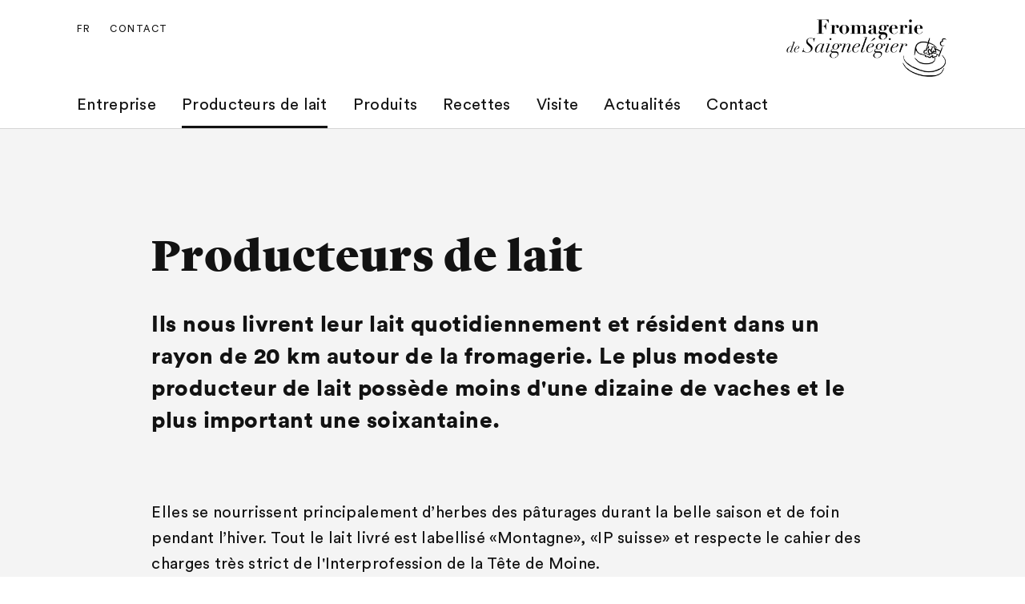

--- FILE ---
content_type: text/html;charset=UTF-8
request_url: https://www.tdm-saignelegier.ch/che/fr/producteurs-de-lait
body_size: 11913
content:
<!DOCTYPE html>
<html lang="fr" data-g-name="Page" data-setup='{ "authorMode": false, "allowGpcOptOut": false, "useGdpr": true, "isPrivacyPage": false }'
>

<head>
	
	



<meta charset="utf-8">

<meta name="application-name" content="saignelegier">
<meta name="viewport" content="width=device-width, initial-scale=1">
<meta name="keywords" content="">
<meta name="title" content="Producteurs de lait | Fromagerie de Saignelégier">
<meta name="description" content="Ils nous livrent leur lait quotidiennement et résident dans un rayon de 20 km autour de la fromagerie. Le plus modeste producteur de lait possède moins d&#x27;une dizaine de vaches et le plus important une soixantaine.">

<link rel="canonical" itemprop="url" href="http://www.tdm-saignelegier.ch/che/fr/producteurs-de-lait">

<link rel="alternate" hreflang="de-CH" href="https://www.tdm-saignelegier.ch/che/de/milchproduzenten">

<link rel="alternate" hreflang="fr-CH" href="https://www.tdm-saignelegier.ch/che/fr/producteurs-de-lait">

<link rel="alternate" hreflang="x-default" href="https://www.tdm-saignelegier.ch/che/fr/producteurs-de-lait">


<meta property="og:title" content="Producteurs de lait | Fromagerie de Saignelégier">
<meta property="og:description" content="Ils nous livrent leur lait quotidiennement et résident dans un rayon de 20 km autour de la fromagerie. Le plus modeste producteur de lait possède moins d&#x27;une dizaine de vaches et le plus important une soixantaine.">
<meta property="og:site_name" content="saignelegier">
<meta property="og:type" content="article">
<meta property="og:url" content="http://www.tdm-saignelegier.ch/che/fr/producteurs-de-lait">
<meta property="og:image" content="http://www.tdm-saignelegier.ch/.imaging/flex/crop/1200x630/dam/Swiss-Subsidiaries/Saignelegier/producteurs/girardin-michel-stage.jpg">

<meta property="twitter:title" content="Producteurs de lait | Fromagerie de Saignelégier">
<meta property="twitter:description" content="Ils nous livrent leur lait quotidiennement et résident dans un rayon de 20 km autour de la fromagerie. Le plus modeste producteur de lait possède moins d&#x27;une dizaine de vaches et le plus important une soixantaine.">
<meta property="twitter:card" content="summary_large_image">
<meta property="twitter:image" content="http://www.tdm-saignelegier.ch/.imaging/flex/crop/1200x630/dam/Swiss-Subsidiaries/Saignelegier/producteurs/girardin-michel-stage.jpg">

<title>Producteurs de lait | Fromagerie de Saignelégier</title>

<link rel="apple-touch-icon" sizes="180x180" href="/.resources/frontend/assets/emmi/img/icon_tdm/apple-touch-icon~2025-12-17-11-31-07-000~cache.png">
<link rel="icon" type="image/png" sizes="96x96" href="/.resources/frontend/assets/emmi/img/icon_tdm/favicon-96x96~2025-12-17-11-31-07-000~cache.png">
<link rel="icon" type="image/svg+xml" href="/.resources/frontend/assets/emmi/img/icon_tdm/favicon~2025-12-17-11-31-07-000~cache.svg">
<link rel="shortcut icon" href="/.resources/frontend/assets/emmi/img/icon_tdm/favicon~2025-12-17-11-31-07-000~cache.ico">
<link rel="manifest" href="/.resources/frontend/assets/emmi/img/icon_tdm/site~2025-12-17-11-31-07-000~cache.webmanifest">

<meta name="msapplication-config" content="none">


	


<link href="/.resources/frontend/assets/emmi/css/ui.rev.min~2025-12-17-11-31-07-000~cache.css" rel="stylesheet">



	<script type="text/javascript">
		window.dataLayer=window.dataLayer||[];
		window.dataLayer=[{
			
				"event":"pageview",
			
				"page_name":"Producteurs de lait | Fromagerie de Saignelégier",
			
				"page_type":"content",
			
				"page_category_01":"producteurs-de-lait",
			
				"page_category_02":"none",
			
				"page_category_03":"none",
			
				"page_category_04":"none",
			
				"page_category_05":"none",
			
				"page_path_alternate":"/producteurs-de-lait",
			
				"page_url":"http://www.tdm-saignelegier.ch/che/fr/producteurs-de-lait",
			
				"site_country":"CHE",
			
				"site_language":"fr",
			
				"site_profile":"saignelegier"
			
		}];
	</script>


<!-- Google Tag Manager -->
<script>(function(w,d,s,l,i){w[l]=w[l]||[];w[l].push({'gtm.start':
new Date().getTime(),event:'gtm.js'});var f=d.getElementsByTagName(s)[0],
j=d.createElement(s),dl=l!='dataLayer'?'&l='+l:'';j.async=true;j.src=
'https://www.googletagmanager.com/gtm.js?id='+i+dl;f.parentNode.insertBefore(j,f);
})(window,document,'script','dataLayer','GTM-T4HMF83');</script>
<!-- End Google Tag Manager -->



	
	
	


	
</head>

<body class="h-layout--background-color-2" data-brand="emmi" data-country="che">
	<!-- Google Tag Manager (noscript) -->
<noscript><iframe src="https://www.googletagmanager.com/ns.html?id=GTM-T4HMF83"
height="0" width="0" style="display:none;visibility:hidden"></iframe></noscript>
<!-- End Google Tag Manager (noscript) -->

	<header role="banner" data-gtm-position="header">
		<div class="o-header " data-g-name="Header">
	<div class="container-fluid">
		<div class="row">
			<div class="col-12">
				<div class="o-header__container ">
					<div class="o-header__nav" data-gtm-position="navigation">
						<div class="o-header__nav-mobile ">
							<div class="o-header__nav-mobile-trigger js-o-header__nav-mobile-trigger" data-overlay-id="overlay-nav-mobile" data-icon-init="burger-search" data-icon-close="close">
								
									
	<button class="a-button a-button--icon a-button--rounded a-button--ghost" type="button" data-g-name="Button">
		
			<span class=" a-button__icon a-button__icon--burger-search js-a-button__icon"></span>
		
		
	</button>


								
							</div>
							<div class="o-overlay o-overlay--nav-mobile  js-o-overlay" id="overlay-nav-mobile" data-g-name="Overlay" >
	<div class="o-overlay__backdrop js-o-overlay__backdrop"></div>
	<div class="o-overlay__container">
		
		
			<div class="o-overlay__body">
				<div class="o-overlay__body-inner">
					<div class="o-overlay__scrollable-content js-o-overlay__scrollable-content">
						

						
							<div class="m-nav-mobile js-m-nav-mobile" data-g-name="NavMobile">

	<div class="m-nav-mobile__back-wrap">
		<a href="#" class="m-nav-mobile__back state-m-nav-mobile__back--hidden js-m-nav-mobile__back">retour</a>
	</div>

	<ul class="m-nav-mobile__list">
		
			<li class="m-nav-mobile__item m-nav-mobile__item--level1 js-m-nav-mobile__item js-m-nav-mobile__item--level1">
				<div class="m-nav-mobile__row">
					<a href="/che/fr/entreprise" class="m-nav-mobile__link m-nav-mobile__link--has-children js-m-nav-mobile__link" >Entreprise</a>
				</div>
				
					<div class="m-nav-mobile__card m-nav-mobile__card--level2">
						<ul class="m-nav-mobile__list js-m-nav-mobile__list">
							
								<li class="m-nav-mobile__item js-m-nav-mobile__item js-m-nav-mobile__item--level2">
									<div class="m-nav-mobile__row">
										<a href="/che/fr/entreprise/notre-fromagerie" class="m-nav-mobile__link" >Notre fromagerie</a>
									</div>
									

								</li>
							
								<li class="m-nav-mobile__item js-m-nav-mobile__item js-m-nav-mobile__item--level2">
									<div class="m-nav-mobile__row">
										<a href="/che/fr/entreprise/la-fabrication" class="m-nav-mobile__link" >La fabrication</a>
									</div>
									

								</li>
							
								<li class="m-nav-mobile__item js-m-nav-mobile__item js-m-nav-mobile__item--level2">
									<div class="m-nav-mobile__row">
										<a href="/che/fr/entreprise/affinage-en-cave" class="m-nav-mobile__link" >Affinage en cave</a>
									</div>
									

								</li>
							
								<li class="m-nav-mobile__item js-m-nav-mobile__item js-m-nav-mobile__item--level2">
									<div class="m-nav-mobile__row">
										<a href="/che/fr/entreprise/panneaux-solaires" class="m-nav-mobile__link" >Panneaux solaires</a>
									</div>
									

								</li>
							
								<li class="m-nav-mobile__item js-m-nav-mobile__item js-m-nav-mobile__item--level2">
									<div class="m-nav-mobile__row">
										<a href="/che/fr/entreprise/liens-interessants" class="m-nav-mobile__link" >Liens intéressants</a>
									</div>
									

								</li>
							
						</ul>
					</div>
				

			</li>
		
			<li class="m-nav-mobile__item m-nav-mobile__item--level1 js-m-nav-mobile__item js-m-nav-mobile__item--level1">
				<div class="m-nav-mobile__row">
					<a href="/che/fr/producteurs-de-lait" class="m-nav-mobile__link" >Producteurs de lait</a>
				</div>
				

			</li>
		
			<li class="m-nav-mobile__item m-nav-mobile__item--level1 js-m-nav-mobile__item js-m-nav-mobile__item--level1">
				<div class="m-nav-mobile__row">
					<a href="/che/fr/produits" class="m-nav-mobile__link" >Produits</a>
				</div>
				

			</li>
		
			<li class="m-nav-mobile__item m-nav-mobile__item--level1 js-m-nav-mobile__item js-m-nav-mobile__item--level1">
				<div class="m-nav-mobile__row">
					<a href="/che/fr/recettes" class="m-nav-mobile__link" >Recettes</a>
				</div>
				

			</li>
		
			<li class="m-nav-mobile__item m-nav-mobile__item--level1 js-m-nav-mobile__item js-m-nav-mobile__item--level1">
				<div class="m-nav-mobile__row">
					<a href="/che/fr/visite" class="m-nav-mobile__link" >Visite</a>
				</div>
				

			</li>
		
			<li class="m-nav-mobile__item m-nav-mobile__item--level1 js-m-nav-mobile__item js-m-nav-mobile__item--level1">
				<div class="m-nav-mobile__row">
					<a href="/che/fr/actualites" class="m-nav-mobile__link" >Actualités</a>
				</div>
				

			</li>
		
			<li class="m-nav-mobile__item m-nav-mobile__item--level1 js-m-nav-mobile__item js-m-nav-mobile__item--level1">
				<div class="m-nav-mobile__row">
					<a href="/che/fr/contact" class="m-nav-mobile__link" >Contact</a>
				</div>
				

			</li>
		
	</ul>
</div>

						
							<div class="m-meta-links">
	<div class="container-fluid">
		<div class="row">
			<div class="col-12">
				<ul class="m-meta-links__link-list">
					
						<li class="m-meta-links__link-item m-meta-links__link-item--contact">
							<a class="m-meta-links__link" href="/che/fr/contact">
								<span class="m-meta-links__link-icon">
									
									
										<svg class="a-icon" xmlns="http://www.w3.org/2000/svg">
	<use xmlns:xlink="http://www.w3.org/1999/xlink" xlink:href="/.resources/frontend/assets/emmi/svg/icons~1970-01-01-00-00-00-000~cache.svg#kontakt"></use>
</svg>

									
									
								</span>
								<span class="m-meta-links__link-text">Contact</span>
							</a>
						</li>
					
				</ul>
			</div>
		</div>
	</div>
</div>

						
							
	<div class="m-language-selector-mobile">
		<div class="container-fluid">
			<div class="row">
				<div class="col-12">
					<ul class="m-language-selector-mobile__link-list">
						
							<li class="m-language-selector-mobile__link-item">
								<a class="m-language-selector-mobile__link state-m-language-selector-mobile__link--active" href="/che/fr/producteurs-de-lait" data-gtm-name="language: FR" data-gtm-position="header">
									FR
								</a>
							</li>
						
							<li class="m-language-selector-mobile__link-item">
								<a class="m-language-selector-mobile__link" href="/che/de/milchproduzenten" data-gtm-name="language: DE" data-gtm-position="header">
									DE
								</a>
							</li>
						
					</ul>
				</div>
			</div>
		</div>
	</div>


						

						
	</div>
</div>
</div>

</div>

</div>

						</div>
						
							<div class="o-header__nav-desktop">
								<div class="m-nav js-m-nav" data-g-name="Nav">
	<ul class="m-nav__list">
		
			<li class="m-nav__list-item">
				<a href="/che/fr/entreprise" class="m-nav__link js-m-nav__link">Entreprise</a>
				
					<div class="m-nav__flyout js-m-nav__flyout">
						<ul class="m-nav__sub-level js-m-nav__sub-level">
							
								<li class="m-nav__sub-level-item js-m-nav__sub-level-item">
									<a href="/che/fr/entreprise/notre-fromagerie" class="m-nav__sub-level-link js-m-nav__sub-level-link">Notre fromagerie</a>
									
								</li>
							
								<li class="m-nav__sub-level-item js-m-nav__sub-level-item">
									<a href="/che/fr/entreprise/la-fabrication" class="m-nav__sub-level-link js-m-nav__sub-level-link">La fabrication</a>
									
								</li>
							
								<li class="m-nav__sub-level-item js-m-nav__sub-level-item">
									<a href="/che/fr/entreprise/affinage-en-cave" class="m-nav__sub-level-link js-m-nav__sub-level-link">Affinage en cave</a>
									
								</li>
							
								<li class="m-nav__sub-level-item js-m-nav__sub-level-item">
									<a href="/che/fr/entreprise/panneaux-solaires" class="m-nav__sub-level-link js-m-nav__sub-level-link">Panneaux solaires</a>
									
								</li>
							
								<li class="m-nav__sub-level-item js-m-nav__sub-level-item">
									<a href="/che/fr/entreprise/liens-interessants" class="m-nav__sub-level-link js-m-nav__sub-level-link">Liens intéressants</a>
									
								</li>
							
						</ul>

						<div class="js-m-nav__spacer"></div>
						<div class="m-nav__outer-overlay js-m-nav__outer-overlay"></div>
					</div>
				
			</li>
		
			<li class="m-nav__list-item">
				<a href="/che/fr/producteurs-de-lait" class="m-nav__link m-nav--current-page state-m-nav__link--active js-m-nav__link">Producteurs de lait</a>
				
			</li>
		
			<li class="m-nav__list-item">
				<a href="/che/fr/produits" class="m-nav__link js-m-nav__link">Produits</a>
				
			</li>
		
			<li class="m-nav__list-item">
				<a href="/che/fr/recettes" class="m-nav__link js-m-nav__link">Recettes</a>
				
			</li>
		
			<li class="m-nav__list-item">
				<a href="/che/fr/visite" class="m-nav__link js-m-nav__link">Visite</a>
				
			</li>
		
			<li class="m-nav__list-item">
				<a href="/che/fr/actualites" class="m-nav__link js-m-nav__link">Actualités</a>
				
			</li>
		
			<li class="m-nav__list-item">
				<a href="/che/fr/contact" class="m-nav__link js-m-nav__link">Contact</a>
				
			</li>
		
	</ul>
</div>

							</div>
						
					</div>
					<div class="o-header__meta">
						
						
							
								<div class="o-header__language-selector-desktop">
									<div class="m-language-selector" data-g-name="LanguageSelector">
	<button class="m-language-selector__trigger js-m-language-selector__trigger" type="button" data-overlay-id="overlay-language-selector">
		FR
	</button>
	<div class="o-overlay o-overlay--language-selector-desktop  js-o-overlay" id="overlay-language-selector" data-g-name="Overlay"  data-closeable="true" >
	<div class="o-overlay__backdrop js-o-overlay__backdrop"></div>
	<div class="o-overlay__container">
		
			<div class="o-overlay__header">
				
					<div class="m-language-selector-header">
	<div class="m-language-selector-header__container">
		<div class="m-language-selector-header__title">Changer de langue</div>
	</div>
</div>

				
			</div>
		
		
			<div class="o-overlay__body">
				<div class="o-overlay__body-inner">
					<div class="o-overlay__scrollable-content js-o-overlay__scrollable-content">
						

						
							<div class="m-language-selector-body">
	<ul class="m-language-selector-body__container">
		
			<li class="m-language-selector-body__link-item">
				<a class="m-language-selector-body__link state-m-language-selector-body__link--active" href="/che/fr/producteurs-de-lait" data-gtm-name="language: FR">
					Français
				</a>
			</li>
		
			<li class="m-language-selector-body__link-item">
				<a class="m-language-selector-body__link" href="/che/de/milchproduzenten" data-gtm-name="language: DE">
					Allemand
				</a>
			</li>
		
	</ul>
</div>

						

						
	</div>
</div>
</div>

</div>

	<div class="o-overlay__close-button-wrapper">
		<div class="o-overlay__close-button js-o-overlay__close-button">
			
	
	<button class="a-button a-button--icon a-button--light a-button--rounded a-button--no-border a-button--no-background" type="button" data-g-name="Button">
		
			<span class=" a-button__icon a-button__icon--close js-a-button__icon"></span>
		
		
	</button>


			
		</div>
	</div>

</div>

</div>

								</div>
							
							<div class="o-header__meta-links">
								<div class="m-meta-links">
	<ul class="m-meta-links__link-list">
		
			<li class="m-meta-links__link-item m-meta-links__link-item--contact">
				<a class="m-meta-links__link" href="/che/fr/contact">
					
					<span class="m-meta-links__link-text">Contact</span>
				</a>
			</li>
		
	</ul>
</div>

							</div>
						
					</div>
					<div class="o-header__logo">
						
							<div class="a-logo">
	<a href="/che/fr" class="a-logo__link">

	<img class="a-logo__img" src="/dam/jcr:2cdf3d2d-2fda-419c-9ce3-1cc7dfc6677c/logo-tdm.jpg" alt="">

	</a>
</div>

							
					</div>
				</div>
			</div>
		</div>
	</div>
</div>

	</header>

	<main role="main" data-gtm-position="body">
		<section id="a11y-stage">
			
	<div class="cms-stage-title cms-stage-title--page-bg-color-2">
	<div class="container-fluid">
		<div class="row">
			<div class="col-12 col-sm-10 offset-sm-1">
				<h1 class="cms-stage-title__title">Producteurs de lait</h1>
				
					<p class="cms-stage-title__lead">Ils nous livrent leur lait quotidiennement et résident dans un rayon de 20 km autour de la fromagerie. Le plus modeste producteur de lait possède moins d&#x27;une dizaine de vaches et le plus important une soixantaine.</p>
				
			</div>
		</div>
	</div>
</div>



		</section>

		<section id="a11y-main">
			
	<div class="cms-richtext container-fluid">
	<div class="row">
		<div class="col-sm-10 offset-sm-1">
			
				<div class="a-text a-text--page-bg-color-2" data-t-name="Text">
	
	
		<p>Elles se nourrissent principalement d&rsquo;herbes des p&acirc;turages durant la belle saison et de foin pendant l&rsquo;hiver. Tout le lait livr&eacute; est labellis&eacute; &laquo;Montagne&raquo;, &laquo;IP suisse&raquo; et respecte le cahier des charges tr&egrave;s strict de l&#39;Interprofession de la T&ecirc;te de Moine.</p>

	
</div>

			
		</div>
	</div>
</div>


	<div class="cms-teaser-row cms-teaser-row--page-bg-color-2">
	<div class="container-fluid">
		
		<div class="row">
			
				
    <div class="cms-teaser-row__teaser col-12 col-sm-6 col-md-4 col-xl-3">
        <div class="cms-teaser-s cms-teaser-s--background-color-1" data-gtm-subcategory="teaser-s">
	
		<a class="cms-teaser-s__link" aria-label="Voir Google Maps" href="https://goo.gl/maps/Sr2EmSX7Du3n7L4e9" target="_blank" rel="noopener noreferrer" data-gtm-name="teaser-image-link"></a>
	
	
		<div class="cms-teaser-s__image">
			<div class="a-img a-img--3x2">
	<img class="a-img__image js-a-img--lazyload "
		data-sizes="auto"
		src="/.imaging/flex/crop/336x224/dam/Swiss-Subsidiaries/Saignelegier/producteurs/ackermann-rolf-stage.jpg"
		srcset="[data-uri]"
		data-srcset="/.imaging/flex/crop/336x224/dam/Swiss-Subsidiaries/Saignelegier/producteurs/ackermann-rolf-stage.jpg 336w, /.imaging/flex/crop/348x232/dam/Swiss-Subsidiaries/Saignelegier/producteurs/ackermann-rolf-stage.jpg 348w, /.imaging/flex/crop/385x257/dam/Swiss-Subsidiaries/Saignelegier/producteurs/ackermann-rolf-stage.jpg 385w, /.imaging/flex/crop/436x291/dam/Swiss-Subsidiaries/Saignelegier/producteurs/ackermann-rolf-stage.jpg 436w, /.imaging/flex/crop/672x448/dam/Swiss-Subsidiaries/Saignelegier/producteurs/ackermann-rolf-stage.jpg 672w, /.imaging/flex/crop/685x457/dam/Swiss-Subsidiaries/Saignelegier/producteurs/ackermann-rolf-stage.jpg 685w, /.imaging/flex/crop/696x464/dam/Swiss-Subsidiaries/Saignelegier/producteurs/ackermann-rolf-stage.jpg 696w, /.imaging/flex/crop/770x514/dam/Swiss-Subsidiaries/Saignelegier/producteurs/ackermann-rolf-stage.jpg 770w, /.imaging/flex/crop/872x582/dam/Swiss-Subsidiaries/Saignelegier/producteurs/ackermann-rolf-stage.jpg 872w, /.imaging/flex/crop/1370x914/dam/Swiss-Subsidiaries/Saignelegier/producteurs/ackermann-rolf-stage.jpg 1370w, "
		alt="ackermann-rolf-stage">
	<div class="a-img__loader"><div class="a-loader a-loader--3x2">
	<div class="a-loader__wrap">
		<span class="a-loader__dot"></span>
		<span class="a-loader__dot"></span>
		<span class="a-loader__dot"></span>
		<span class="a-loader__dot"></span>
		<span class="a-loader__dot"></span>
		<span class="a-loader__dot"></span>
	</div>
</div>
</div>
</div>

		</div>
	
	<div class="cms-teaser-s__info-container" aria-hidden="true">
		<div class="cms-teaser-s__info-inner">
			
			<span class="cms-teaser-s__title">Ackermann Rolf</span>
		</div>
	</div>
	<div class="cms-teaser-s__hover-container">
		<div class="cms-teaser-s__hover-inner">
			
			<span class="cms-teaser-s__title">Ackermann Rolf</span>
			
				<p class="cms-teaser-s__text">13 Les Cerlatez,
2350 Saignelégier</p>
			
		</div>
		
			<div class="cms-teaser-s__link-text">
				
					
	<a class="a-button a-button--text" href="https://goo.gl/maps/Sr2EmSX7Du3n7L4e9"  target="_blank" rel="noopener noreferrer"    data-g-name="Button">
		
		
			<span class="a-button__text">
				Voir Google Maps
			</span>
			
				<span class="a-button__text-icon a-button__text-icon--chevron-right"></span>
			
		
	</a>


				
			</div>
		
	</div>
</div>

    </div>

    <div class="cms-teaser-row__teaser col-12 col-sm-6 col-md-4 col-xl-3">
        <div class="cms-teaser-s cms-teaser-s--background-color-1" data-gtm-subcategory="teaser-s">
	
		<a class="cms-teaser-s__link" aria-label="Voir Google Maps" href="https://www.google.ch/maps/place/Le+P%C3%A9ca+49A,+2885+Epauvillers/@47.3441167,7.1208883,757m/data&#x3D;!3m2!1e3!4b1!4m5!3m4!1s0x4791fbb4ef450d11:0xccae2ecc83be91e3!8m2!3d47.3441131!4d7.1230823" target="_blank" rel="noopener noreferrer" data-gtm-name="teaser-image-link"></a>
	
	
		<div class="cms-teaser-s__image">
			<div class="a-img a-img--3x2">
	<img class="a-img__image js-a-img--lazyload "
		data-sizes="auto"
		src="/.imaging/flex/crop/336x224/dam/Swiss-Subsidiaries/Saignelegier/producteurs/altermath-rene-stage.jpg"
		srcset="[data-uri]"
		data-srcset="/.imaging/flex/crop/336x224/dam/Swiss-Subsidiaries/Saignelegier/producteurs/altermath-rene-stage.jpg 336w, /.imaging/flex/crop/348x232/dam/Swiss-Subsidiaries/Saignelegier/producteurs/altermath-rene-stage.jpg 348w, /.imaging/flex/crop/385x257/dam/Swiss-Subsidiaries/Saignelegier/producteurs/altermath-rene-stage.jpg 385w, /.imaging/flex/crop/436x291/dam/Swiss-Subsidiaries/Saignelegier/producteurs/altermath-rene-stage.jpg 436w, /.imaging/flex/crop/672x448/dam/Swiss-Subsidiaries/Saignelegier/producteurs/altermath-rene-stage.jpg 672w, /.imaging/flex/crop/685x457/dam/Swiss-Subsidiaries/Saignelegier/producteurs/altermath-rene-stage.jpg 685w, /.imaging/flex/crop/696x464/dam/Swiss-Subsidiaries/Saignelegier/producteurs/altermath-rene-stage.jpg 696w, /.imaging/flex/crop/770x514/dam/Swiss-Subsidiaries/Saignelegier/producteurs/altermath-rene-stage.jpg 770w, /.imaging/flex/crop/872x582/dam/Swiss-Subsidiaries/Saignelegier/producteurs/altermath-rene-stage.jpg 872w, /.imaging/flex/crop/1370x914/dam/Swiss-Subsidiaries/Saignelegier/producteurs/altermath-rene-stage.jpg 1370w, "
		alt="altermath-rene-stage">
	<div class="a-img__loader"><div class="a-loader a-loader--3x2">
	<div class="a-loader__wrap">
		<span class="a-loader__dot"></span>
		<span class="a-loader__dot"></span>
		<span class="a-loader__dot"></span>
		<span class="a-loader__dot"></span>
		<span class="a-loader__dot"></span>
		<span class="a-loader__dot"></span>
	</div>
</div>
</div>
</div>

		</div>
	
	<div class="cms-teaser-s__info-container" aria-hidden="true">
		<div class="cms-teaser-s__info-inner">
			
			<span class="cms-teaser-s__title">Altermath René</span>
		</div>
	</div>
	<div class="cms-teaser-s__hover-container">
		<div class="cms-teaser-s__hover-inner">
			
			<span class="cms-teaser-s__title">Altermath René</span>
			
				<p class="cms-teaser-s__text">49A Le Péca,
2885 Epauvillers</p>
			
		</div>
		
			<div class="cms-teaser-s__link-text">
				
					
	<a class="a-button a-button--text" href="https://www.google.ch/maps/place/Le+P%C3%A9ca+49A,+2885+Epauvillers/@47.3441167,7.1208883,757m/data&#x3D;!3m2!1e3!4b1!4m5!3m4!1s0x4791fbb4ef450d11:0xccae2ecc83be91e3!8m2!3d47.3441131!4d7.1230823"  target="_blank" rel="noopener noreferrer"    data-g-name="Button">
		
		
			<span class="a-button__text">
				Voir Google Maps
			</span>
			
				<span class="a-button__text-icon a-button__text-icon--chevron-right"></span>
			
		
	</a>


				
			</div>
		
	</div>
</div>

    </div>

    <div class="cms-teaser-row__teaser col-12 col-sm-6 col-md-4 col-xl-3">
        <div class="cms-teaser-s cms-teaser-s--background-color-1" data-gtm-subcategory="teaser-s">
	
		<a class="cms-teaser-s__link" aria-label="Voir Google Maps" href="https://www.google.ch/maps/place/Haut+du+Village+3,+2345+La+Chaux-des-Breuleux/@47.2236093,7.0248468,759m/data&#x3D;!3m2!1e3!4b1!4m5!3m4!1s0x478e01ce2eafc7bb:0xc75d3f0854f07ee8!8m2!3d47.2236057!4d7.0270408" target="_blank" rel="noopener noreferrer" data-gtm-name="teaser-image-link"></a>
	
	
		<div class="cms-teaser-s__image">
			<div class="a-img a-img--3x2">
	<img class="a-img__image js-a-img--lazyload "
		data-sizes="auto"
		src="/.imaging/flex/crop/336x224/dam/Swiss-Subsidiaries/Saignelegier/producteurs/aubry-philippe-stage.jpg"
		srcset="[data-uri]"
		data-srcset="/.imaging/flex/crop/336x224/dam/Swiss-Subsidiaries/Saignelegier/producteurs/aubry-philippe-stage.jpg 336w, /.imaging/flex/crop/348x232/dam/Swiss-Subsidiaries/Saignelegier/producteurs/aubry-philippe-stage.jpg 348w, /.imaging/flex/crop/385x257/dam/Swiss-Subsidiaries/Saignelegier/producteurs/aubry-philippe-stage.jpg 385w, /.imaging/flex/crop/436x291/dam/Swiss-Subsidiaries/Saignelegier/producteurs/aubry-philippe-stage.jpg 436w, /.imaging/flex/crop/672x448/dam/Swiss-Subsidiaries/Saignelegier/producteurs/aubry-philippe-stage.jpg 672w, /.imaging/flex/crop/685x457/dam/Swiss-Subsidiaries/Saignelegier/producteurs/aubry-philippe-stage.jpg 685w, /.imaging/flex/crop/696x464/dam/Swiss-Subsidiaries/Saignelegier/producteurs/aubry-philippe-stage.jpg 696w, /.imaging/flex/crop/770x514/dam/Swiss-Subsidiaries/Saignelegier/producteurs/aubry-philippe-stage.jpg 770w, /.imaging/flex/crop/872x582/dam/Swiss-Subsidiaries/Saignelegier/producteurs/aubry-philippe-stage.jpg 872w, /.imaging/flex/crop/1370x914/dam/Swiss-Subsidiaries/Saignelegier/producteurs/aubry-philippe-stage.jpg 1370w, "
		alt="aubry-philippe-stage">
	<div class="a-img__loader"><div class="a-loader a-loader--3x2">
	<div class="a-loader__wrap">
		<span class="a-loader__dot"></span>
		<span class="a-loader__dot"></span>
		<span class="a-loader__dot"></span>
		<span class="a-loader__dot"></span>
		<span class="a-loader__dot"></span>
		<span class="a-loader__dot"></span>
	</div>
</div>
</div>
</div>

		</div>
	
	<div class="cms-teaser-s__info-container" aria-hidden="true">
		<div class="cms-teaser-s__info-inner">
			
			<span class="cms-teaser-s__title">Aubry Philippe</span>
		</div>
	</div>
	<div class="cms-teaser-s__hover-container">
		<div class="cms-teaser-s__hover-inner">
			
			<span class="cms-teaser-s__title">Aubry Philippe</span>
			
				<p class="cms-teaser-s__text">3 Haut du Village,
2345 La Chaux-des-Breuleux</p>
			
		</div>
		
			<div class="cms-teaser-s__link-text">
				
					
	<a class="a-button a-button--text" href="https://www.google.ch/maps/place/Haut+du+Village+3,+2345+La+Chaux-des-Breuleux/@47.2236093,7.0248468,759m/data&#x3D;!3m2!1e3!4b1!4m5!3m4!1s0x478e01ce2eafc7bb:0xc75d3f0854f07ee8!8m2!3d47.2236057!4d7.0270408"  target="_blank" rel="noopener noreferrer"    data-g-name="Button">
		
		
			<span class="a-button__text">
				Voir Google Maps
			</span>
			
				<span class="a-button__text-icon a-button__text-icon--chevron-right"></span>
			
		
	</a>


				
			</div>
		
	</div>
</div>

    </div>

    <div class="cms-teaser-row__teaser col-12 col-sm-6 col-md-4 col-xl-3">
        <div class="cms-teaser-s cms-teaser-s--background-color-1" data-gtm-subcategory="teaser-s">
	
		<a class="cms-teaser-s__link" aria-label="Voir Google Maps" href="https://www.google.ch/maps/place/La+Bosse+43,+2877+Le+B%C3%A9mont/@47.2706246,7.0164387,758m/data&#x3D;!3m2!1e3!4b1!4m5!3m4!1s0x4791ffa882f80fdd:0xb69bbb4c27ed458f!8m2!3d47.270621!4d7.0186327" target="_blank" rel="noopener noreferrer" data-gtm-name="teaser-image-link"></a>
	
	
		<div class="cms-teaser-s__image">
			<div class="a-img a-img--3x2">
	<img class="a-img__image js-a-img--lazyload "
		data-sizes="auto"
		src="/.imaging/flex/crop/336x224/dam/Swiss-Subsidiaries/Saignelegier/producteurs/beuret-christophe-stage.jpg"
		srcset="[data-uri]"
		data-srcset="/.imaging/flex/crop/336x224/dam/Swiss-Subsidiaries/Saignelegier/producteurs/beuret-christophe-stage.jpg 336w, /.imaging/flex/crop/348x232/dam/Swiss-Subsidiaries/Saignelegier/producteurs/beuret-christophe-stage.jpg 348w, /.imaging/flex/crop/385x257/dam/Swiss-Subsidiaries/Saignelegier/producteurs/beuret-christophe-stage.jpg 385w, /.imaging/flex/crop/436x291/dam/Swiss-Subsidiaries/Saignelegier/producteurs/beuret-christophe-stage.jpg 436w, /.imaging/flex/crop/672x448/dam/Swiss-Subsidiaries/Saignelegier/producteurs/beuret-christophe-stage.jpg 672w, /.imaging/flex/crop/685x457/dam/Swiss-Subsidiaries/Saignelegier/producteurs/beuret-christophe-stage.jpg 685w, /.imaging/flex/crop/696x464/dam/Swiss-Subsidiaries/Saignelegier/producteurs/beuret-christophe-stage.jpg 696w, /.imaging/flex/crop/770x514/dam/Swiss-Subsidiaries/Saignelegier/producteurs/beuret-christophe-stage.jpg 770w, /.imaging/flex/crop/872x582/dam/Swiss-Subsidiaries/Saignelegier/producteurs/beuret-christophe-stage.jpg 872w, /.imaging/flex/crop/1370x914/dam/Swiss-Subsidiaries/Saignelegier/producteurs/beuret-christophe-stage.jpg 1370w, "
		alt="beuret-christophe-stage">
	<div class="a-img__loader"><div class="a-loader a-loader--3x2">
	<div class="a-loader__wrap">
		<span class="a-loader__dot"></span>
		<span class="a-loader__dot"></span>
		<span class="a-loader__dot"></span>
		<span class="a-loader__dot"></span>
		<span class="a-loader__dot"></span>
		<span class="a-loader__dot"></span>
	</div>
</div>
</div>
</div>

		</div>
	
	<div class="cms-teaser-s__info-container" aria-hidden="true">
		<div class="cms-teaser-s__info-inner">
			
			<span class="cms-teaser-s__title">Beuret Christophe</span>
		</div>
	</div>
	<div class="cms-teaser-s__hover-container">
		<div class="cms-teaser-s__hover-inner">
			
			<span class="cms-teaser-s__title">Beuret Christophe</span>
			
				<p class="cms-teaser-s__text">43 La Bosse,
2360 Le Bémont</p>
			
		</div>
		
			<div class="cms-teaser-s__link-text">
				
					
	<a class="a-button a-button--text" href="https://www.google.ch/maps/place/La+Bosse+43,+2877+Le+B%C3%A9mont/@47.2706246,7.0164387,758m/data&#x3D;!3m2!1e3!4b1!4m5!3m4!1s0x4791ffa882f80fdd:0xb69bbb4c27ed458f!8m2!3d47.270621!4d7.0186327"  target="_blank" rel="noopener noreferrer"    data-g-name="Button">
		
		
			<span class="a-button__text">
				Voir Google Maps
			</span>
			
				<span class="a-button__text-icon a-button__text-icon--chevron-right"></span>
			
		
	</a>


				
			</div>
		
	</div>
</div>

    </div>

    <div class="cms-teaser-row__teaser col-12 col-sm-6 col-md-4 col-xl-3">
        <div class="cms-teaser-s cms-teaser-s--background-color-1" data-gtm-subcategory="teaser-s">
	
		<a class="cms-teaser-s__link" aria-label="Voir Google Maps" href="https://goo.gl/maps/frqXdyXR7MGe2W1R7" target="_blank" rel="noopener noreferrer" data-gtm-name="teaser-image-link"></a>
	
	
		<div class="cms-teaser-s__image">
			<div class="a-img a-img--3x2">
	<img class="a-img__image js-a-img--lazyload "
		data-sizes="auto"
		src="/.imaging/flex/crop/336x224/dam/Swiss-Subsidiaries/Saignelegier/producteurs/beuret-gabriel-stage.jpg"
		srcset="[data-uri]"
		data-srcset="/.imaging/flex/crop/336x224/dam/Swiss-Subsidiaries/Saignelegier/producteurs/beuret-gabriel-stage.jpg 336w, /.imaging/flex/crop/348x232/dam/Swiss-Subsidiaries/Saignelegier/producteurs/beuret-gabriel-stage.jpg 348w, /.imaging/flex/crop/385x257/dam/Swiss-Subsidiaries/Saignelegier/producteurs/beuret-gabriel-stage.jpg 385w, /.imaging/flex/crop/436x291/dam/Swiss-Subsidiaries/Saignelegier/producteurs/beuret-gabriel-stage.jpg 436w, /.imaging/flex/crop/672x448/dam/Swiss-Subsidiaries/Saignelegier/producteurs/beuret-gabriel-stage.jpg 672w, /.imaging/flex/crop/685x457/dam/Swiss-Subsidiaries/Saignelegier/producteurs/beuret-gabriel-stage.jpg 685w, /.imaging/flex/crop/696x464/dam/Swiss-Subsidiaries/Saignelegier/producteurs/beuret-gabriel-stage.jpg 696w, /.imaging/flex/crop/770x514/dam/Swiss-Subsidiaries/Saignelegier/producteurs/beuret-gabriel-stage.jpg 770w, /.imaging/flex/crop/872x582/dam/Swiss-Subsidiaries/Saignelegier/producteurs/beuret-gabriel-stage.jpg 872w, /.imaging/flex/crop/1370x914/dam/Swiss-Subsidiaries/Saignelegier/producteurs/beuret-gabriel-stage.jpg 1370w, "
		alt="beuret-gabriel-stage">
	<div class="a-img__loader"><div class="a-loader a-loader--3x2">
	<div class="a-loader__wrap">
		<span class="a-loader__dot"></span>
		<span class="a-loader__dot"></span>
		<span class="a-loader__dot"></span>
		<span class="a-loader__dot"></span>
		<span class="a-loader__dot"></span>
		<span class="a-loader__dot"></span>
	</div>
</div>
</div>
</div>

		</div>
	
	<div class="cms-teaser-s__info-container" aria-hidden="true">
		<div class="cms-teaser-s__info-inner">
			
			<span class="cms-teaser-s__title">Beuret Gabriel</span>
		</div>
	</div>
	<div class="cms-teaser-s__hover-container">
		<div class="cms-teaser-s__hover-inner">
			
			<span class="cms-teaser-s__title">Beuret Gabriel</span>
			
				<p class="cms-teaser-s__text">114 Les Rouges-Terres,
2360 Le Bémont</p>
			
		</div>
		
			<div class="cms-teaser-s__link-text">
				
					
	<a class="a-button a-button--text" href="https://goo.gl/maps/frqXdyXR7MGe2W1R7"  target="_blank" rel="noopener noreferrer"    data-g-name="Button">
		
		
			<span class="a-button__text">
				Voir Google Maps
			</span>
			
				<span class="a-button__text-icon a-button__text-icon--chevron-right"></span>
			
		
	</a>


				
			</div>
		
	</div>
</div>

    </div>

    <div class="cms-teaser-row__teaser col-12 col-sm-6 col-md-4 col-xl-3">
        <div class="cms-teaser-s cms-teaser-s--background-color-1" data-gtm-subcategory="teaser-s">
	
		<a class="cms-teaser-s__link" aria-label="Voir Google Maps" href="https://goo.gl/maps/BVVMhLc4zsJU8dM59" target="_blank" rel="noopener noreferrer" data-gtm-name="teaser-image-link"></a>
	
	
		<div class="cms-teaser-s__image">
			<div class="a-img a-img--3x2">
	<img class="a-img__image js-a-img--lazyload "
		data-sizes="auto"
		src="/.imaging/flex/crop/336x224/dam/Corporate/About-Emmi/Farmers/Platzhalter/Platzhalter-Drohnenbild_3840x2160_ohne-Text.jpg"
		srcset="[data-uri]"
		data-srcset="/.imaging/flex/crop/336x224/dam/Corporate/About-Emmi/Farmers/Platzhalter/Platzhalter-Drohnenbild_3840x2160_ohne-Text.jpg 336w, /.imaging/flex/crop/348x232/dam/Corporate/About-Emmi/Farmers/Platzhalter/Platzhalter-Drohnenbild_3840x2160_ohne-Text.jpg 348w, /.imaging/flex/crop/385x257/dam/Corporate/About-Emmi/Farmers/Platzhalter/Platzhalter-Drohnenbild_3840x2160_ohne-Text.jpg 385w, /.imaging/flex/crop/436x291/dam/Corporate/About-Emmi/Farmers/Platzhalter/Platzhalter-Drohnenbild_3840x2160_ohne-Text.jpg 436w, /.imaging/flex/crop/672x448/dam/Corporate/About-Emmi/Farmers/Platzhalter/Platzhalter-Drohnenbild_3840x2160_ohne-Text.jpg 672w, /.imaging/flex/crop/685x457/dam/Corporate/About-Emmi/Farmers/Platzhalter/Platzhalter-Drohnenbild_3840x2160_ohne-Text.jpg 685w, /.imaging/flex/crop/696x464/dam/Corporate/About-Emmi/Farmers/Platzhalter/Platzhalter-Drohnenbild_3840x2160_ohne-Text.jpg 696w, /.imaging/flex/crop/770x514/dam/Corporate/About-Emmi/Farmers/Platzhalter/Platzhalter-Drohnenbild_3840x2160_ohne-Text.jpg 770w, /.imaging/flex/crop/872x582/dam/Corporate/About-Emmi/Farmers/Platzhalter/Platzhalter-Drohnenbild_3840x2160_ohne-Text.jpg 872w, /.imaging/flex/crop/1370x914/dam/Corporate/About-Emmi/Farmers/Platzhalter/Platzhalter-Drohnenbild_3840x2160_ohne-Text.jpg 1370w, "
		alt="Platzhalter Drohnenbild_3840x2160_ohne Text">
	<div class="a-img__loader"><div class="a-loader a-loader--3x2">
	<div class="a-loader__wrap">
		<span class="a-loader__dot"></span>
		<span class="a-loader__dot"></span>
		<span class="a-loader__dot"></span>
		<span class="a-loader__dot"></span>
		<span class="a-loader__dot"></span>
		<span class="a-loader__dot"></span>
	</div>
</div>
</div>
</div>

		</div>
	
	<div class="cms-teaser-s__info-container" aria-hidden="true">
		<div class="cms-teaser-s__info-inner">
			
			<span class="cms-teaser-s__title">Boillat Damien</span>
		</div>
	</div>
	<div class="cms-teaser-s__hover-container">
		<div class="cms-teaser-s__hover-inner">
			
			<span class="cms-teaser-s__title">Boillat Damien</span>
			
				<p class="cms-teaser-s__text">19 Rue de la Gruère,
2350 Saignelégier</p>
			
		</div>
		
			<div class="cms-teaser-s__link-text">
				
					
	<a class="a-button a-button--text" href="https://goo.gl/maps/BVVMhLc4zsJU8dM59"  target="_blank" rel="noopener noreferrer"    data-g-name="Button">
		
		
			<span class="a-button__text">
				Voir Google Maps
			</span>
			
				<span class="a-button__text-icon a-button__text-icon--chevron-right"></span>
			
		
	</a>


				
			</div>
		
	</div>
</div>

    </div>

    <div class="cms-teaser-row__teaser col-12 col-sm-6 col-md-4 col-xl-3">
        <div class="cms-teaser-s cms-teaser-s--background-color-1" data-gtm-subcategory="teaser-s">
	
		<a class="cms-teaser-s__link" aria-label="Voir Google Maps" href="https://goo.gl/maps/CBNCHyvWzc7mebGU6" target="_blank" rel="noopener noreferrer" data-gtm-name="teaser-image-link"></a>
	
	
		<div class="cms-teaser-s__image">
			<div class="a-img a-img--3x2">
	<img class="a-img__image js-a-img--lazyload "
		data-sizes="auto"
		src="/.imaging/flex/crop/336x224/dam/Swiss-Subsidiaries/Saignelegier/producteurs/boillat-dominique-stage.jpg"
		srcset="[data-uri]"
		data-srcset="/.imaging/flex/crop/336x224/dam/Swiss-Subsidiaries/Saignelegier/producteurs/boillat-dominique-stage.jpg 336w, /.imaging/flex/crop/348x232/dam/Swiss-Subsidiaries/Saignelegier/producteurs/boillat-dominique-stage.jpg 348w, /.imaging/flex/crop/385x257/dam/Swiss-Subsidiaries/Saignelegier/producteurs/boillat-dominique-stage.jpg 385w, /.imaging/flex/crop/436x291/dam/Swiss-Subsidiaries/Saignelegier/producteurs/boillat-dominique-stage.jpg 436w, /.imaging/flex/crop/672x448/dam/Swiss-Subsidiaries/Saignelegier/producteurs/boillat-dominique-stage.jpg 672w, /.imaging/flex/crop/685x457/dam/Swiss-Subsidiaries/Saignelegier/producteurs/boillat-dominique-stage.jpg 685w, /.imaging/flex/crop/696x464/dam/Swiss-Subsidiaries/Saignelegier/producteurs/boillat-dominique-stage.jpg 696w, /.imaging/flex/crop/770x514/dam/Swiss-Subsidiaries/Saignelegier/producteurs/boillat-dominique-stage.jpg 770w, /.imaging/flex/crop/872x582/dam/Swiss-Subsidiaries/Saignelegier/producteurs/boillat-dominique-stage.jpg 872w, /.imaging/flex/crop/1370x914/dam/Swiss-Subsidiaries/Saignelegier/producteurs/boillat-dominique-stage.jpg 1370w, "
		alt="boillat-dominique-stage">
	<div class="a-img__loader"><div class="a-loader a-loader--3x2">
	<div class="a-loader__wrap">
		<span class="a-loader__dot"></span>
		<span class="a-loader__dot"></span>
		<span class="a-loader__dot"></span>
		<span class="a-loader__dot"></span>
		<span class="a-loader__dot"></span>
		<span class="a-loader__dot"></span>
	</div>
</div>
</div>
</div>

		</div>
	
	<div class="cms-teaser-s__info-container" aria-hidden="true">
		<div class="cms-teaser-s__info-inner">
			
			<span class="cms-teaser-s__title">Boillat Matias</span>
		</div>
	</div>
	<div class="cms-teaser-s__hover-container">
		<div class="cms-teaser-s__hover-inner">
			
			<span class="cms-teaser-s__title">Boillat Matias</span>
			
				<p class="cms-teaser-s__text">121 Les Rouges-Terres,
2360 Le Bémont</p>
			
		</div>
		
			<div class="cms-teaser-s__link-text">
				
					
	<a class="a-button a-button--text" href="https://goo.gl/maps/CBNCHyvWzc7mebGU6"  target="_blank" rel="noopener noreferrer"    data-g-name="Button">
		
		
			<span class="a-button__text">
				Voir Google Maps
			</span>
			
				<span class="a-button__text-icon a-button__text-icon--chevron-right"></span>
			
		
	</a>


				
			</div>
		
	</div>
</div>

    </div>

    <div class="cms-teaser-row__teaser col-12 col-sm-6 col-md-4 col-xl-3">
        <div class="cms-teaser-s cms-teaser-s--background-color-1" data-gtm-subcategory="teaser-s">
	
		<a class="cms-teaser-s__link" aria-label="Voir Google Maps" href="https://goo.gl/maps/RZD9DoyCfJRFEdry8" target="_blank" rel="noopener noreferrer" data-gtm-name="teaser-image-link"></a>
	
	
		<div class="cms-teaser-s__image">
			<div class="a-img a-img--3x2">
	<img class="a-img__image js-a-img--lazyload "
		data-sizes="auto"
		src="/.imaging/flex/crop/336x224/dam/Corporate/About-Emmi/Farmers/Platzhalter/Platzhalter-Drohnenbild_3840x2160_ohne-Text.jpg"
		srcset="[data-uri]"
		data-srcset="/.imaging/flex/crop/336x224/dam/Corporate/About-Emmi/Farmers/Platzhalter/Platzhalter-Drohnenbild_3840x2160_ohne-Text.jpg 336w, /.imaging/flex/crop/348x232/dam/Corporate/About-Emmi/Farmers/Platzhalter/Platzhalter-Drohnenbild_3840x2160_ohne-Text.jpg 348w, /.imaging/flex/crop/385x257/dam/Corporate/About-Emmi/Farmers/Platzhalter/Platzhalter-Drohnenbild_3840x2160_ohne-Text.jpg 385w, /.imaging/flex/crop/436x291/dam/Corporate/About-Emmi/Farmers/Platzhalter/Platzhalter-Drohnenbild_3840x2160_ohne-Text.jpg 436w, /.imaging/flex/crop/672x448/dam/Corporate/About-Emmi/Farmers/Platzhalter/Platzhalter-Drohnenbild_3840x2160_ohne-Text.jpg 672w, /.imaging/flex/crop/685x457/dam/Corporate/About-Emmi/Farmers/Platzhalter/Platzhalter-Drohnenbild_3840x2160_ohne-Text.jpg 685w, /.imaging/flex/crop/696x464/dam/Corporate/About-Emmi/Farmers/Platzhalter/Platzhalter-Drohnenbild_3840x2160_ohne-Text.jpg 696w, /.imaging/flex/crop/770x514/dam/Corporate/About-Emmi/Farmers/Platzhalter/Platzhalter-Drohnenbild_3840x2160_ohne-Text.jpg 770w, /.imaging/flex/crop/872x582/dam/Corporate/About-Emmi/Farmers/Platzhalter/Platzhalter-Drohnenbild_3840x2160_ohne-Text.jpg 872w, /.imaging/flex/crop/1370x914/dam/Corporate/About-Emmi/Farmers/Platzhalter/Platzhalter-Drohnenbild_3840x2160_ohne-Text.jpg 1370w, "
		alt="Platzhalter Drohnenbild_3840x2160_ohne Text">
	<div class="a-img__loader"><div class="a-loader a-loader--3x2">
	<div class="a-loader__wrap">
		<span class="a-loader__dot"></span>
		<span class="a-loader__dot"></span>
		<span class="a-loader__dot"></span>
		<span class="a-loader__dot"></span>
		<span class="a-loader__dot"></span>
		<span class="a-loader__dot"></span>
	</div>
</div>
</div>
</div>

		</div>
	
	<div class="cms-teaser-s__info-container" aria-hidden="true">
		<div class="cms-teaser-s__info-inner">
			
			<span class="cms-teaser-s__title">Boillat Julien et Angéline</span>
		</div>
	</div>
	<div class="cms-teaser-s__hover-container">
		<div class="cms-teaser-s__hover-inner">
			
			<span class="cms-teaser-s__title">Boillat Julien et Angéline</span>
			
				<p class="cms-teaser-s__text">4 Chemin du Crâtan,
2345 Les Breuleux</p>
			
		</div>
		
			<div class="cms-teaser-s__link-text">
				
					
	<a class="a-button a-button--text" href="https://goo.gl/maps/RZD9DoyCfJRFEdry8"  target="_blank" rel="noopener noreferrer"    data-g-name="Button">
		
		
			<span class="a-button__text">
				Voir Google Maps
			</span>
			
				<span class="a-button__text-icon a-button__text-icon--chevron-right"></span>
			
		
	</a>


				
			</div>
		
	</div>
</div>

    </div>

    <div class="cms-teaser-row__teaser col-12 col-sm-6 col-md-4 col-xl-3">
        <div class="cms-teaser-s cms-teaser-s--background-color-1" data-gtm-subcategory="teaser-s">
	
		<a class="cms-teaser-s__link" aria-label="Voir Google Maps" href="https://goo.gl/maps/qmoxWf1Wj1qvuCJf8" target="_blank" rel="noopener noreferrer" data-gtm-name="teaser-image-link"></a>
	
	
		<div class="cms-teaser-s__image">
			<div class="a-img a-img--3x2">
	<img class="a-img__image js-a-img--lazyload "
		data-sizes="auto"
		src="/.imaging/flex/crop/336x224/dam/Swiss-Subsidiaries/Saignelegier/producteurs/boillat-pierre-yves-stage.jpg"
		srcset="[data-uri]"
		data-srcset="/.imaging/flex/crop/336x224/dam/Swiss-Subsidiaries/Saignelegier/producteurs/boillat-pierre-yves-stage.jpg 336w, /.imaging/flex/crop/348x232/dam/Swiss-Subsidiaries/Saignelegier/producteurs/boillat-pierre-yves-stage.jpg 348w, /.imaging/flex/crop/385x257/dam/Swiss-Subsidiaries/Saignelegier/producteurs/boillat-pierre-yves-stage.jpg 385w, /.imaging/flex/crop/436x291/dam/Swiss-Subsidiaries/Saignelegier/producteurs/boillat-pierre-yves-stage.jpg 436w, /.imaging/flex/crop/672x448/dam/Swiss-Subsidiaries/Saignelegier/producteurs/boillat-pierre-yves-stage.jpg 672w, /.imaging/flex/crop/685x457/dam/Swiss-Subsidiaries/Saignelegier/producteurs/boillat-pierre-yves-stage.jpg 685w, /.imaging/flex/crop/696x464/dam/Swiss-Subsidiaries/Saignelegier/producteurs/boillat-pierre-yves-stage.jpg 696w, /.imaging/flex/crop/770x514/dam/Swiss-Subsidiaries/Saignelegier/producteurs/boillat-pierre-yves-stage.jpg 770w, /.imaging/flex/crop/872x582/dam/Swiss-Subsidiaries/Saignelegier/producteurs/boillat-pierre-yves-stage.jpg 872w, /.imaging/flex/crop/1370x914/dam/Swiss-Subsidiaries/Saignelegier/producteurs/boillat-pierre-yves-stage.jpg 1370w, "
		alt="boillat-pierre-yves-stage">
	<div class="a-img__loader"><div class="a-loader a-loader--3x2">
	<div class="a-loader__wrap">
		<span class="a-loader__dot"></span>
		<span class="a-loader__dot"></span>
		<span class="a-loader__dot"></span>
		<span class="a-loader__dot"></span>
		<span class="a-loader__dot"></span>
		<span class="a-loader__dot"></span>
	</div>
</div>
</div>
</div>

		</div>
	
	<div class="cms-teaser-s__info-container" aria-hidden="true">
		<div class="cms-teaser-s__info-inner">
			
			<span class="cms-teaser-s__title">Boillat Pierre-Yves</span>
		</div>
	</div>
	<div class="cms-teaser-s__hover-container">
		<div class="cms-teaser-s__hover-inner">
			
			<span class="cms-teaser-s__title">Boillat Pierre-Yves</span>
			
				<p class="cms-teaser-s__text">8 Rue des Tilleuls,
2345 Les Breuleux</p>
			
		</div>
		
			<div class="cms-teaser-s__link-text">
				
					
	<a class="a-button a-button--text" href="https://goo.gl/maps/qmoxWf1Wj1qvuCJf8"  target="_blank" rel="noopener noreferrer"    data-g-name="Button">
		
		
			<span class="a-button__text">
				Voir Google Maps
			</span>
			
				<span class="a-button__text-icon a-button__text-icon--chevron-right"></span>
			
		
	</a>


				
			</div>
		
	</div>
</div>

    </div>

    <div class="cms-teaser-row__teaser col-12 col-sm-6 col-md-4 col-xl-3">
        <div class="cms-teaser-s cms-teaser-s--background-color-1" data-gtm-subcategory="teaser-s">
	
		<a class="cms-teaser-s__link" aria-label="Voir Google Maps" href="https://goo.gl/maps/zkhtHN2aX4Emrr8c6" target="_blank" rel="noopener noreferrer" data-gtm-name="teaser-image-link"></a>
	
	
		<div class="cms-teaser-s__image">
			<div class="a-img a-img--3x2">
	<img class="a-img__image js-a-img--lazyload "
		data-sizes="auto"
		src="/.imaging/flex/crop/336x224/dam/Swiss-Subsidiaries/Saignelegier/producteurs/borne-guy-stage.jpg"
		srcset="[data-uri]"
		data-srcset="/.imaging/flex/crop/336x224/dam/Swiss-Subsidiaries/Saignelegier/producteurs/borne-guy-stage.jpg 336w, /.imaging/flex/crop/348x232/dam/Swiss-Subsidiaries/Saignelegier/producteurs/borne-guy-stage.jpg 348w, /.imaging/flex/crop/385x257/dam/Swiss-Subsidiaries/Saignelegier/producteurs/borne-guy-stage.jpg 385w, /.imaging/flex/crop/436x291/dam/Swiss-Subsidiaries/Saignelegier/producteurs/borne-guy-stage.jpg 436w, /.imaging/flex/crop/672x448/dam/Swiss-Subsidiaries/Saignelegier/producteurs/borne-guy-stage.jpg 672w, /.imaging/flex/crop/685x457/dam/Swiss-Subsidiaries/Saignelegier/producteurs/borne-guy-stage.jpg 685w, /.imaging/flex/crop/696x464/dam/Swiss-Subsidiaries/Saignelegier/producteurs/borne-guy-stage.jpg 696w, /.imaging/flex/crop/770x514/dam/Swiss-Subsidiaries/Saignelegier/producteurs/borne-guy-stage.jpg 770w, /.imaging/flex/crop/872x582/dam/Swiss-Subsidiaries/Saignelegier/producteurs/borne-guy-stage.jpg 872w, /.imaging/flex/crop/1370x914/dam/Swiss-Subsidiaries/Saignelegier/producteurs/borne-guy-stage.jpg 1370w, "
		alt="borne-guy-stage">
	<div class="a-img__loader"><div class="a-loader a-loader--3x2">
	<div class="a-loader__wrap">
		<span class="a-loader__dot"></span>
		<span class="a-loader__dot"></span>
		<span class="a-loader__dot"></span>
		<span class="a-loader__dot"></span>
		<span class="a-loader__dot"></span>
		<span class="a-loader__dot"></span>
	</div>
</div>
</div>
</div>

		</div>
	
	<div class="cms-teaser-s__info-container" aria-hidden="true">
		<div class="cms-teaser-s__info-inner">
			
			<span class="cms-teaser-s__title">Borne Guy</span>
		</div>
	</div>
	<div class="cms-teaser-s__hover-container">
		<div class="cms-teaser-s__hover-inner">
			
			<span class="cms-teaser-s__title">Borne Guy</span>
			
				<p class="cms-teaser-s__text">53 Chez le Chat,
2885 Epauvillers</p>
			
		</div>
		
			<div class="cms-teaser-s__link-text">
				
					
	<a class="a-button a-button--text" href="https://goo.gl/maps/zkhtHN2aX4Emrr8c6"  target="_blank" rel="noopener noreferrer"    data-g-name="Button">
		
		
			<span class="a-button__text">
				Voir Google Maps
			</span>
			
				<span class="a-button__text-icon a-button__text-icon--chevron-right"></span>
			
		
	</a>


				
			</div>
		
	</div>
</div>

    </div>

    <div class="cms-teaser-row__teaser col-12 col-sm-6 col-md-4 col-xl-3">
        <div class="cms-teaser-s cms-teaser-s--background-color-1" data-gtm-subcategory="teaser-s">
	
		<a class="cms-teaser-s__link" aria-label="Voir Google Maps" href="https://goo.gl/maps/dZNSrHXhTgBhMruE7" target="_blank" rel="noopener noreferrer" data-gtm-name="teaser-image-link"></a>
	
	
		<div class="cms-teaser-s__image">
			<div class="a-img a-img--3x2">
	<img class="a-img__image js-a-img--lazyload "
		data-sizes="auto"
		src="/.imaging/flex/crop/336x224/dam/Swiss-Subsidiaries/Saignelegier/producteurs/cattin-joel-stage.jpg"
		srcset="[data-uri]"
		data-srcset="/.imaging/flex/crop/336x224/dam/Swiss-Subsidiaries/Saignelegier/producteurs/cattin-joel-stage.jpg 336w, /.imaging/flex/crop/348x232/dam/Swiss-Subsidiaries/Saignelegier/producteurs/cattin-joel-stage.jpg 348w, /.imaging/flex/crop/385x257/dam/Swiss-Subsidiaries/Saignelegier/producteurs/cattin-joel-stage.jpg 385w, /.imaging/flex/crop/436x291/dam/Swiss-Subsidiaries/Saignelegier/producteurs/cattin-joel-stage.jpg 436w, /.imaging/flex/crop/672x448/dam/Swiss-Subsidiaries/Saignelegier/producteurs/cattin-joel-stage.jpg 672w, /.imaging/flex/crop/685x457/dam/Swiss-Subsidiaries/Saignelegier/producteurs/cattin-joel-stage.jpg 685w, /.imaging/flex/crop/696x464/dam/Swiss-Subsidiaries/Saignelegier/producteurs/cattin-joel-stage.jpg 696w, /.imaging/flex/crop/770x514/dam/Swiss-Subsidiaries/Saignelegier/producteurs/cattin-joel-stage.jpg 770w, /.imaging/flex/crop/872x582/dam/Swiss-Subsidiaries/Saignelegier/producteurs/cattin-joel-stage.jpg 872w, /.imaging/flex/crop/1370x914/dam/Swiss-Subsidiaries/Saignelegier/producteurs/cattin-joel-stage.jpg 1370w, "
		alt="cattin-joel-stage">
	<div class="a-img__loader"><div class="a-loader a-loader--3x2">
	<div class="a-loader__wrap">
		<span class="a-loader__dot"></span>
		<span class="a-loader__dot"></span>
		<span class="a-loader__dot"></span>
		<span class="a-loader__dot"></span>
		<span class="a-loader__dot"></span>
		<span class="a-loader__dot"></span>
	</div>
</div>
</div>
</div>

		</div>
	
	<div class="cms-teaser-s__info-container" aria-hidden="true">
		<div class="cms-teaser-s__info-inner">
			
			<span class="cms-teaser-s__title">Cattin Joël</span>
		</div>
	</div>
	<div class="cms-teaser-s__hover-container">
		<div class="cms-teaser-s__hover-inner">
			
			<span class="cms-teaser-s__title">Cattin Joël</span>
			
				<p class="cms-teaser-s__text">11 Le Peuchapatte,
2345 Les Breuleux</p>
			
		</div>
		
			<div class="cms-teaser-s__link-text">
				
					
	<a class="a-button a-button--text" href="https://goo.gl/maps/dZNSrHXhTgBhMruE7"  target="_blank" rel="noopener noreferrer"    data-g-name="Button">
		
		
			<span class="a-button__text">
				Voir Google Maps
			</span>
			
				<span class="a-button__text-icon a-button__text-icon--chevron-right"></span>
			
		
	</a>


				
			</div>
		
	</div>
</div>

    </div>

    <div class="cms-teaser-row__teaser col-12 col-sm-6 col-md-4 col-xl-3">
        <div class="cms-teaser-s cms-teaser-s--background-color-1" data-gtm-subcategory="teaser-s">
	
		<a class="cms-teaser-s__link" aria-label="Voir Google Maps" href="https://goo.gl/maps/SgJEq6y1nSQuyJPw8" target="_blank" rel="noopener noreferrer" data-gtm-name="teaser-image-link"></a>
	
	
		<div class="cms-teaser-s__image">
			<div class="a-img a-img--3x2">
	<img class="a-img__image js-a-img--lazyload "
		data-sizes="auto"
		src="/.imaging/flex/crop/336x224/dam/Swiss-Subsidiaries/Saignelegier/producteurs/chapatte-christophe-stage.jpg"
		srcset="[data-uri]"
		data-srcset="/.imaging/flex/crop/336x224/dam/Swiss-Subsidiaries/Saignelegier/producteurs/chapatte-christophe-stage.jpg 336w, /.imaging/flex/crop/348x232/dam/Swiss-Subsidiaries/Saignelegier/producteurs/chapatte-christophe-stage.jpg 348w, /.imaging/flex/crop/385x257/dam/Swiss-Subsidiaries/Saignelegier/producteurs/chapatte-christophe-stage.jpg 385w, /.imaging/flex/crop/436x291/dam/Swiss-Subsidiaries/Saignelegier/producteurs/chapatte-christophe-stage.jpg 436w, /.imaging/flex/crop/672x448/dam/Swiss-Subsidiaries/Saignelegier/producteurs/chapatte-christophe-stage.jpg 672w, /.imaging/flex/crop/685x457/dam/Swiss-Subsidiaries/Saignelegier/producteurs/chapatte-christophe-stage.jpg 685w, /.imaging/flex/crop/696x464/dam/Swiss-Subsidiaries/Saignelegier/producteurs/chapatte-christophe-stage.jpg 696w, /.imaging/flex/crop/770x514/dam/Swiss-Subsidiaries/Saignelegier/producteurs/chapatte-christophe-stage.jpg 770w, /.imaging/flex/crop/872x582/dam/Swiss-Subsidiaries/Saignelegier/producteurs/chapatte-christophe-stage.jpg 872w, /.imaging/flex/crop/1370x914/dam/Swiss-Subsidiaries/Saignelegier/producteurs/chapatte-christophe-stage.jpg 1370w, "
		alt="chapatte-christophe-stage">
	<div class="a-img__loader"><div class="a-loader a-loader--3x2">
	<div class="a-loader__wrap">
		<span class="a-loader__dot"></span>
		<span class="a-loader__dot"></span>
		<span class="a-loader__dot"></span>
		<span class="a-loader__dot"></span>
		<span class="a-loader__dot"></span>
		<span class="a-loader__dot"></span>
	</div>
</div>
</div>
</div>

		</div>
	
	<div class="cms-teaser-s__info-container" aria-hidden="true">
		<div class="cms-teaser-s__info-inner">
			
			<span class="cms-teaser-s__title">Chapatte Christophe</span>
		</div>
	</div>
	<div class="cms-teaser-s__hover-container">
		<div class="cms-teaser-s__hover-inner">
			
			<span class="cms-teaser-s__title">Chapatte Christophe</span>
			
				<p class="cms-teaser-s__text">16 Bas du Village,
2345 La Chaux-des-Breuleux</p>
			
		</div>
		
			<div class="cms-teaser-s__link-text">
				
					
	<a class="a-button a-button--text" href="https://goo.gl/maps/SgJEq6y1nSQuyJPw8"  target="_blank" rel="noopener noreferrer"    data-g-name="Button">
		
		
			<span class="a-button__text">
				Voir Google Maps
			</span>
			
				<span class="a-button__text-icon a-button__text-icon--chevron-right"></span>
			
		
	</a>


				
			</div>
		
	</div>
</div>

    </div>

    <div class="cms-teaser-row__teaser col-12 col-sm-6 col-md-4 col-xl-3">
        <div class="cms-teaser-s cms-teaser-s--background-color-1" data-gtm-subcategory="teaser-s">
	
		<a class="cms-teaser-s__link" aria-label="Voir Google Maps" href="https://goo.gl/maps/okU19pBhxGU3nhyJ7" target="_blank" rel="noopener noreferrer" data-gtm-name="teaser-image-link"></a>
	
	
		<div class="cms-teaser-s__image">
			<div class="a-img a-img--3x2">
	<img class="a-img__image js-a-img--lazyload "
		data-sizes="auto"
		src="/.imaging/flex/crop/336x224/dam/Swiss-Subsidiaries/Saignelegier/producteurs/chenal-raphael-stage.jpg"
		srcset="[data-uri]"
		data-srcset="/.imaging/flex/crop/336x224/dam/Swiss-Subsidiaries/Saignelegier/producteurs/chenal-raphael-stage.jpg 336w, /.imaging/flex/crop/348x232/dam/Swiss-Subsidiaries/Saignelegier/producteurs/chenal-raphael-stage.jpg 348w, /.imaging/flex/crop/385x257/dam/Swiss-Subsidiaries/Saignelegier/producteurs/chenal-raphael-stage.jpg 385w, /.imaging/flex/crop/436x291/dam/Swiss-Subsidiaries/Saignelegier/producteurs/chenal-raphael-stage.jpg 436w, /.imaging/flex/crop/672x448/dam/Swiss-Subsidiaries/Saignelegier/producteurs/chenal-raphael-stage.jpg 672w, /.imaging/flex/crop/685x457/dam/Swiss-Subsidiaries/Saignelegier/producteurs/chenal-raphael-stage.jpg 685w, /.imaging/flex/crop/696x464/dam/Swiss-Subsidiaries/Saignelegier/producteurs/chenal-raphael-stage.jpg 696w, /.imaging/flex/crop/770x514/dam/Swiss-Subsidiaries/Saignelegier/producteurs/chenal-raphael-stage.jpg 770w, /.imaging/flex/crop/872x582/dam/Swiss-Subsidiaries/Saignelegier/producteurs/chenal-raphael-stage.jpg 872w, /.imaging/flex/crop/1370x914/dam/Swiss-Subsidiaries/Saignelegier/producteurs/chenal-raphael-stage.jpg 1370w, "
		alt="chenal-raphael-stage">
	<div class="a-img__loader"><div class="a-loader a-loader--3x2">
	<div class="a-loader__wrap">
		<span class="a-loader__dot"></span>
		<span class="a-loader__dot"></span>
		<span class="a-loader__dot"></span>
		<span class="a-loader__dot"></span>
		<span class="a-loader__dot"></span>
		<span class="a-loader__dot"></span>
	</div>
</div>
</div>
</div>

		</div>
	
	<div class="cms-teaser-s__info-container" aria-hidden="true">
		<div class="cms-teaser-s__info-inner">
			
			<span class="cms-teaser-s__title">Chenal Raphaël</span>
		</div>
	</div>
	<div class="cms-teaser-s__hover-container">
		<div class="cms-teaser-s__hover-inner">
			
			<span class="cms-teaser-s__title">Chenal Raphaël</span>
			
				<p class="cms-teaser-s__text">1 Pré-Sergent,
2364 Saint-Brais</p>
			
		</div>
		
			<div class="cms-teaser-s__link-text">
				
					
	<a class="a-button a-button--text" href="https://goo.gl/maps/okU19pBhxGU3nhyJ7"  target="_blank" rel="noopener noreferrer"    data-g-name="Button">
		
		
			<span class="a-button__text">
				Voir Google Maps
			</span>
			
				<span class="a-button__text-icon a-button__text-icon--chevron-right"></span>
			
		
	</a>


				
			</div>
		
	</div>
</div>

    </div>

    <div class="cms-teaser-row__teaser col-12 col-sm-6 col-md-4 col-xl-3">
        <div class="cms-teaser-s cms-teaser-s--background-color-1" data-gtm-subcategory="teaser-s">
	
		<a class="cms-teaser-s__link" aria-label="Voir Google Maps" href="https://goo.gl/maps/m3VdNjHgihiKU6gWA" target="_blank" rel="noopener noreferrer" data-gtm-name="teaser-image-link"></a>
	
	
		<div class="cms-teaser-s__image">
			<div class="a-img a-img--3x2">
	<img class="a-img__image js-a-img--lazyload "
		data-sizes="auto"
		src="/.imaging/flex/crop/336x224/dam/Swiss-Subsidiaries/Saignelegier/producteurs/comex-jeannerat-stage.jpg"
		srcset="[data-uri]"
		data-srcset="/.imaging/flex/crop/336x224/dam/Swiss-Subsidiaries/Saignelegier/producteurs/comex-jeannerat-stage.jpg 336w, /.imaging/flex/crop/348x232/dam/Swiss-Subsidiaries/Saignelegier/producteurs/comex-jeannerat-stage.jpg 348w, /.imaging/flex/crop/385x257/dam/Swiss-Subsidiaries/Saignelegier/producteurs/comex-jeannerat-stage.jpg 385w, /.imaging/flex/crop/436x291/dam/Swiss-Subsidiaries/Saignelegier/producteurs/comex-jeannerat-stage.jpg 436w, /.imaging/flex/crop/672x448/dam/Swiss-Subsidiaries/Saignelegier/producteurs/comex-jeannerat-stage.jpg 672w, /.imaging/flex/crop/685x457/dam/Swiss-Subsidiaries/Saignelegier/producteurs/comex-jeannerat-stage.jpg 685w, /.imaging/flex/crop/696x464/dam/Swiss-Subsidiaries/Saignelegier/producteurs/comex-jeannerat-stage.jpg 696w, /.imaging/flex/crop/770x514/dam/Swiss-Subsidiaries/Saignelegier/producteurs/comex-jeannerat-stage.jpg 770w, /.imaging/flex/crop/872x582/dam/Swiss-Subsidiaries/Saignelegier/producteurs/comex-jeannerat-stage.jpg 872w, /.imaging/flex/crop/1370x914/dam/Swiss-Subsidiaries/Saignelegier/producteurs/comex-jeannerat-stage.jpg 1370w, "
		alt="comex-jeannerat-stage">
	<div class="a-img__loader"><div class="a-loader a-loader--3x2">
	<div class="a-loader__wrap">
		<span class="a-loader__dot"></span>
		<span class="a-loader__dot"></span>
		<span class="a-loader__dot"></span>
		<span class="a-loader__dot"></span>
		<span class="a-loader__dot"></span>
		<span class="a-loader__dot"></span>
	</div>
</div>
</div>
</div>

		</div>
	
	<div class="cms-teaser-s__info-container" aria-hidden="true">
		<div class="cms-teaser-s__info-inner">
			
			<span class="cms-teaser-s__title">Comex Jeannerat</span>
		</div>
	</div>
	<div class="cms-teaser-s__hover-container">
		<div class="cms-teaser-s__hover-inner">
			
			<span class="cms-teaser-s__title">Comex Jeannerat</span>
			
				<p class="cms-teaser-s__text">18 Au Village,
2886 Epiquerez</p>
			
		</div>
		
			<div class="cms-teaser-s__link-text">
				
					
	<a class="a-button a-button--text" href="https://goo.gl/maps/m3VdNjHgihiKU6gWA"  target="_blank" rel="noopener noreferrer"    data-g-name="Button">
		
		
			<span class="a-button__text">
				Voir Google Maps
			</span>
			
				<span class="a-button__text-icon a-button__text-icon--chevron-right"></span>
			
		
	</a>


				
			</div>
		
	</div>
</div>

    </div>

    <div class="cms-teaser-row__teaser col-12 col-sm-6 col-md-4 col-xl-3">
        <div class="cms-teaser-s cms-teaser-s--background-color-1" data-gtm-subcategory="teaser-s">
	
		<a class="cms-teaser-s__link" aria-label="Voir Google Maps" href="https://goo.gl/maps/f1FmPWordkLLSbrx9" target="_blank" rel="noopener noreferrer" data-gtm-name="teaser-image-link"></a>
	
	
		<div class="cms-teaser-s__image">
			<div class="a-img a-img--3x2">
	<img class="a-img__image js-a-img--lazyload "
		data-sizes="auto"
		src="/.imaging/flex/crop/336x224/dam/Swiss-Subsidiaries/Saignelegier/producteurs/dubail-pierre-yves-stage.jpg"
		srcset="[data-uri]"
		data-srcset="/.imaging/flex/crop/336x224/dam/Swiss-Subsidiaries/Saignelegier/producteurs/dubail-pierre-yves-stage.jpg 336w, /.imaging/flex/crop/348x232/dam/Swiss-Subsidiaries/Saignelegier/producteurs/dubail-pierre-yves-stage.jpg 348w, /.imaging/flex/crop/385x257/dam/Swiss-Subsidiaries/Saignelegier/producteurs/dubail-pierre-yves-stage.jpg 385w, /.imaging/flex/crop/436x291/dam/Swiss-Subsidiaries/Saignelegier/producteurs/dubail-pierre-yves-stage.jpg 436w, /.imaging/flex/crop/672x448/dam/Swiss-Subsidiaries/Saignelegier/producteurs/dubail-pierre-yves-stage.jpg 672w, /.imaging/flex/crop/685x457/dam/Swiss-Subsidiaries/Saignelegier/producteurs/dubail-pierre-yves-stage.jpg 685w, /.imaging/flex/crop/696x464/dam/Swiss-Subsidiaries/Saignelegier/producteurs/dubail-pierre-yves-stage.jpg 696w, /.imaging/flex/crop/770x514/dam/Swiss-Subsidiaries/Saignelegier/producteurs/dubail-pierre-yves-stage.jpg 770w, /.imaging/flex/crop/872x582/dam/Swiss-Subsidiaries/Saignelegier/producteurs/dubail-pierre-yves-stage.jpg 872w, /.imaging/flex/crop/1370x914/dam/Swiss-Subsidiaries/Saignelegier/producteurs/dubail-pierre-yves-stage.jpg 1370w, "
		alt="dubail-pierre-yves-stage">
	<div class="a-img__loader"><div class="a-loader a-loader--3x2">
	<div class="a-loader__wrap">
		<span class="a-loader__dot"></span>
		<span class="a-loader__dot"></span>
		<span class="a-loader__dot"></span>
		<span class="a-loader__dot"></span>
		<span class="a-loader__dot"></span>
		<span class="a-loader__dot"></span>
	</div>
</div>
</div>
</div>

		</div>
	
	<div class="cms-teaser-s__info-container" aria-hidden="true">
		<div class="cms-teaser-s__info-inner">
			
			<span class="cms-teaser-s__title">Dubail Pierre-Yves</span>
		</div>
	</div>
	<div class="cms-teaser-s__hover-container">
		<div class="cms-teaser-s__hover-inner">
			
			<span class="cms-teaser-s__title">Dubail Pierre-Yves</span>
			
				<p class="cms-teaser-s__text">76 Malnuit,
2353 Les Pommerats</p>
			
		</div>
		
			<div class="cms-teaser-s__link-text">
				
					
	<a class="a-button a-button--text" href="https://goo.gl/maps/f1FmPWordkLLSbrx9"  target="_blank" rel="noopener noreferrer"    data-g-name="Button">
		
		
			<span class="a-button__text">
				Voir Google Maps
			</span>
			
				<span class="a-button__text-icon a-button__text-icon--chevron-right"></span>
			
		
	</a>


				
			</div>
		
	</div>
</div>

    </div>

    <div class="cms-teaser-row__teaser col-12 col-sm-6 col-md-4 col-xl-3">
        <div class="cms-teaser-s cms-teaser-s--background-color-1" data-gtm-subcategory="teaser-s">
	
		<a class="cms-teaser-s__link" aria-label="Voir Google Maps" href="https://goo.gl/maps/kY2w8zA6ysZKcJRS6" target="_blank" rel="noopener noreferrer" data-gtm-name="teaser-image-link"></a>
	
	
		<div class="cms-teaser-s__image">
			<div class="a-img a-img--3x2">
	<img class="a-img__image js-a-img--lazyload "
		data-sizes="auto"
		src="/.imaging/flex/crop/336x224/dam/Swiss-Subsidiaries/Saignelegier/producteurs/erard-joseph-stage.jpg"
		srcset="[data-uri]"
		data-srcset="/.imaging/flex/crop/336x224/dam/Swiss-Subsidiaries/Saignelegier/producteurs/erard-joseph-stage.jpg 336w, /.imaging/flex/crop/348x232/dam/Swiss-Subsidiaries/Saignelegier/producteurs/erard-joseph-stage.jpg 348w, /.imaging/flex/crop/385x257/dam/Swiss-Subsidiaries/Saignelegier/producteurs/erard-joseph-stage.jpg 385w, /.imaging/flex/crop/436x291/dam/Swiss-Subsidiaries/Saignelegier/producteurs/erard-joseph-stage.jpg 436w, /.imaging/flex/crop/672x448/dam/Swiss-Subsidiaries/Saignelegier/producteurs/erard-joseph-stage.jpg 672w, /.imaging/flex/crop/685x457/dam/Swiss-Subsidiaries/Saignelegier/producteurs/erard-joseph-stage.jpg 685w, /.imaging/flex/crop/696x464/dam/Swiss-Subsidiaries/Saignelegier/producteurs/erard-joseph-stage.jpg 696w, /.imaging/flex/crop/770x514/dam/Swiss-Subsidiaries/Saignelegier/producteurs/erard-joseph-stage.jpg 770w, /.imaging/flex/crop/872x582/dam/Swiss-Subsidiaries/Saignelegier/producteurs/erard-joseph-stage.jpg 872w, /.imaging/flex/crop/1370x914/dam/Swiss-Subsidiaries/Saignelegier/producteurs/erard-joseph-stage.jpg 1370w, "
		alt="erard-joseph-stage">
	<div class="a-img__loader"><div class="a-loader a-loader--3x2">
	<div class="a-loader__wrap">
		<span class="a-loader__dot"></span>
		<span class="a-loader__dot"></span>
		<span class="a-loader__dot"></span>
		<span class="a-loader__dot"></span>
		<span class="a-loader__dot"></span>
		<span class="a-loader__dot"></span>
	</div>
</div>
</div>
</div>

		</div>
	
	<div class="cms-teaser-s__info-container" aria-hidden="true">
		<div class="cms-teaser-s__info-inner">
			
			<span class="cms-teaser-s__title">Erard Joseph</span>
		</div>
	</div>
	<div class="cms-teaser-s__hover-container">
		<div class="cms-teaser-s__hover-inner">
			
			<span class="cms-teaser-s__title">Erard Joseph</span>
			
				<p class="cms-teaser-s__text">1 les Prés-Dessus,
2364 Saint-Brais</p>
			
		</div>
		
			<div class="cms-teaser-s__link-text">
				
					
	<a class="a-button a-button--text" href="https://goo.gl/maps/kY2w8zA6ysZKcJRS6"  target="_blank" rel="noopener noreferrer"    data-g-name="Button">
		
		
			<span class="a-button__text">
				Voir Google Maps
			</span>
			
				<span class="a-button__text-icon a-button__text-icon--chevron-right"></span>
			
		
	</a>


				
			</div>
		
	</div>
</div>

    </div>

    <div class="cms-teaser-row__teaser col-12 col-sm-6 col-md-4 col-xl-3">
        <div class="cms-teaser-s cms-teaser-s--background-color-1" data-gtm-subcategory="teaser-s">
	
		<a class="cms-teaser-s__link" aria-label="Voir Google Maps" href="https://goo.gl/maps/fve3WV5DkEvALwQs9" target="_blank" rel="noopener noreferrer" data-gtm-name="teaser-image-link"></a>
	
	
		<div class="cms-teaser-s__image">
			<div class="a-img a-img--3x2">
	<img class="a-img__image js-a-img--lazyload "
		data-sizes="auto"
		src="/.imaging/flex/crop/336x224/dam/Corporate/About-Emmi/Farmers/Platzhalter/Platzhalter-Drohnenbild_3840x2160_ohne-Text.jpg"
		srcset="[data-uri]"
		data-srcset="/.imaging/flex/crop/336x224/dam/Corporate/About-Emmi/Farmers/Platzhalter/Platzhalter-Drohnenbild_3840x2160_ohne-Text.jpg 336w, /.imaging/flex/crop/348x232/dam/Corporate/About-Emmi/Farmers/Platzhalter/Platzhalter-Drohnenbild_3840x2160_ohne-Text.jpg 348w, /.imaging/flex/crop/385x257/dam/Corporate/About-Emmi/Farmers/Platzhalter/Platzhalter-Drohnenbild_3840x2160_ohne-Text.jpg 385w, /.imaging/flex/crop/436x291/dam/Corporate/About-Emmi/Farmers/Platzhalter/Platzhalter-Drohnenbild_3840x2160_ohne-Text.jpg 436w, /.imaging/flex/crop/672x448/dam/Corporate/About-Emmi/Farmers/Platzhalter/Platzhalter-Drohnenbild_3840x2160_ohne-Text.jpg 672w, /.imaging/flex/crop/685x457/dam/Corporate/About-Emmi/Farmers/Platzhalter/Platzhalter-Drohnenbild_3840x2160_ohne-Text.jpg 685w, /.imaging/flex/crop/696x464/dam/Corporate/About-Emmi/Farmers/Platzhalter/Platzhalter-Drohnenbild_3840x2160_ohne-Text.jpg 696w, /.imaging/flex/crop/770x514/dam/Corporate/About-Emmi/Farmers/Platzhalter/Platzhalter-Drohnenbild_3840x2160_ohne-Text.jpg 770w, /.imaging/flex/crop/872x582/dam/Corporate/About-Emmi/Farmers/Platzhalter/Platzhalter-Drohnenbild_3840x2160_ohne-Text.jpg 872w, /.imaging/flex/crop/1370x914/dam/Corporate/About-Emmi/Farmers/Platzhalter/Platzhalter-Drohnenbild_3840x2160_ohne-Text.jpg 1370w, "
		alt="Platzhalter Drohnenbild_3840x2160_ohne Text">
	<div class="a-img__loader"><div class="a-loader a-loader--3x2">
	<div class="a-loader__wrap">
		<span class="a-loader__dot"></span>
		<span class="a-loader__dot"></span>
		<span class="a-loader__dot"></span>
		<span class="a-loader__dot"></span>
		<span class="a-loader__dot"></span>
		<span class="a-loader__dot"></span>
	</div>
</div>
</div>
</div>

		</div>
	
	<div class="cms-teaser-s__info-container" aria-hidden="true">
		<div class="cms-teaser-s__info-inner">
			
			<span class="cms-teaser-s__title">Erard Didier</span>
		</div>
	</div>
	<div class="cms-teaser-s__hover-container">
		<div class="cms-teaser-s__hover-inner">
			
			<span class="cms-teaser-s__title">Erard Didier</span>
			
				<p class="cms-teaser-s__text">3 Enson-la-Fin,
2364 Saint-Brais</p>
			
		</div>
		
			<div class="cms-teaser-s__link-text">
				
					
	<a class="a-button a-button--text" href="https://goo.gl/maps/fve3WV5DkEvALwQs9"  target="_blank" rel="noopener noreferrer"    data-g-name="Button">
		
		
			<span class="a-button__text">
				Voir Google Maps
			</span>
			
				<span class="a-button__text-icon a-button__text-icon--chevron-right"></span>
			
		
	</a>


				
			</div>
		
	</div>
</div>

    </div>

    <div class="cms-teaser-row__teaser col-12 col-sm-6 col-md-4 col-xl-3">
        <div class="cms-teaser-s cms-teaser-s--background-color-1" data-gtm-subcategory="teaser-s">
	
		<a class="cms-teaser-s__link" aria-label="Voir Google Maps" href="https://goo.gl/maps/kq2ojFrb3Fe6Ucz89" target="_blank" rel="noopener noreferrer" data-gtm-name="teaser-image-link"></a>
	
	
		<div class="cms-teaser-s__image">
			<div class="a-img a-img--3x2">
	<img class="a-img__image js-a-img--lazyload "
		data-sizes="auto"
		src="/.imaging/flex/crop/336x224/dam/Corporate/About-Emmi/Farmers/Platzhalter/Platzhalter-Drohnenbild_3840x2160_ohne-Text.jpg"
		srcset="[data-uri]"
		data-srcset="/.imaging/flex/crop/336x224/dam/Corporate/About-Emmi/Farmers/Platzhalter/Platzhalter-Drohnenbild_3840x2160_ohne-Text.jpg 336w, /.imaging/flex/crop/348x232/dam/Corporate/About-Emmi/Farmers/Platzhalter/Platzhalter-Drohnenbild_3840x2160_ohne-Text.jpg 348w, /.imaging/flex/crop/385x257/dam/Corporate/About-Emmi/Farmers/Platzhalter/Platzhalter-Drohnenbild_3840x2160_ohne-Text.jpg 385w, /.imaging/flex/crop/436x291/dam/Corporate/About-Emmi/Farmers/Platzhalter/Platzhalter-Drohnenbild_3840x2160_ohne-Text.jpg 436w, /.imaging/flex/crop/672x448/dam/Corporate/About-Emmi/Farmers/Platzhalter/Platzhalter-Drohnenbild_3840x2160_ohne-Text.jpg 672w, /.imaging/flex/crop/685x457/dam/Corporate/About-Emmi/Farmers/Platzhalter/Platzhalter-Drohnenbild_3840x2160_ohne-Text.jpg 685w, /.imaging/flex/crop/696x464/dam/Corporate/About-Emmi/Farmers/Platzhalter/Platzhalter-Drohnenbild_3840x2160_ohne-Text.jpg 696w, /.imaging/flex/crop/770x514/dam/Corporate/About-Emmi/Farmers/Platzhalter/Platzhalter-Drohnenbild_3840x2160_ohne-Text.jpg 770w, /.imaging/flex/crop/872x582/dam/Corporate/About-Emmi/Farmers/Platzhalter/Platzhalter-Drohnenbild_3840x2160_ohne-Text.jpg 872w, /.imaging/flex/crop/1370x914/dam/Corporate/About-Emmi/Farmers/Platzhalter/Platzhalter-Drohnenbild_3840x2160_ohne-Text.jpg 1370w, "
		alt="Platzhalter Drohnenbild_3840x2160_ohne Text">
	<div class="a-img__loader"><div class="a-loader a-loader--3x2">
	<div class="a-loader__wrap">
		<span class="a-loader__dot"></span>
		<span class="a-loader__dot"></span>
		<span class="a-loader__dot"></span>
		<span class="a-loader__dot"></span>
		<span class="a-loader__dot"></span>
		<span class="a-loader__dot"></span>
	</div>
</div>
</div>
</div>

		</div>
	
	<div class="cms-teaser-s__info-container" aria-hidden="true">
		<div class="cms-teaser-s__info-inner">
			
			<span class="cms-teaser-s__title">Erne Urs</span>
		</div>
	</div>
	<div class="cms-teaser-s__hover-container">
		<div class="cms-teaser-s__hover-inner">
			
			<span class="cms-teaser-s__title">Erne Urs</span>
			
				<p class="cms-teaser-s__text">29 La Charmillotte,
2886 Epiquerez</p>
			
		</div>
		
			<div class="cms-teaser-s__link-text">
				
					
	<a class="a-button a-button--text" href="https://goo.gl/maps/kq2ojFrb3Fe6Ucz89"  target="_blank" rel="noopener noreferrer"    data-g-name="Button">
		
		
			<span class="a-button__text">
				Voir Google Maps
			</span>
			
				<span class="a-button__text-icon a-button__text-icon--chevron-right"></span>
			
		
	</a>


				
			</div>
		
	</div>
</div>

    </div>

    <div class="cms-teaser-row__teaser col-12 col-sm-6 col-md-4 col-xl-3">
        <div class="cms-teaser-s cms-teaser-s--background-color-1" data-gtm-subcategory="teaser-s">
	
		<a class="cms-teaser-s__link" aria-label="Voir Google Maps" href="https://goo.gl/maps/frqXdyXR7MGe2W1R7" target="_blank" rel="noopener noreferrer" data-gtm-name="teaser-image-link"></a>
	
	
		<div class="cms-teaser-s__image">
			<div class="a-img a-img--3x2">
	<img class="a-img__image js-a-img--lazyload "
		data-sizes="auto"
		src="/.imaging/flex/crop/336x224/dam/Swiss-Subsidiaries/Saignelegier/producteurs/fresard-celien-stage.jpg"
		srcset="[data-uri]"
		data-srcset="/.imaging/flex/crop/336x224/dam/Swiss-Subsidiaries/Saignelegier/producteurs/fresard-celien-stage.jpg 336w, /.imaging/flex/crop/348x232/dam/Swiss-Subsidiaries/Saignelegier/producteurs/fresard-celien-stage.jpg 348w, /.imaging/flex/crop/385x257/dam/Swiss-Subsidiaries/Saignelegier/producteurs/fresard-celien-stage.jpg 385w, /.imaging/flex/crop/436x291/dam/Swiss-Subsidiaries/Saignelegier/producteurs/fresard-celien-stage.jpg 436w, /.imaging/flex/crop/672x448/dam/Swiss-Subsidiaries/Saignelegier/producteurs/fresard-celien-stage.jpg 672w, /.imaging/flex/crop/685x457/dam/Swiss-Subsidiaries/Saignelegier/producteurs/fresard-celien-stage.jpg 685w, /.imaging/flex/crop/696x464/dam/Swiss-Subsidiaries/Saignelegier/producteurs/fresard-celien-stage.jpg 696w, /.imaging/flex/crop/770x514/dam/Swiss-Subsidiaries/Saignelegier/producteurs/fresard-celien-stage.jpg 770w, /.imaging/flex/crop/872x582/dam/Swiss-Subsidiaries/Saignelegier/producteurs/fresard-celien-stage.jpg 872w, /.imaging/flex/crop/1370x914/dam/Swiss-Subsidiaries/Saignelegier/producteurs/fresard-celien-stage.jpg 1370w, "
		alt="fresard-celien-stage">
	<div class="a-img__loader"><div class="a-loader a-loader--3x2">
	<div class="a-loader__wrap">
		<span class="a-loader__dot"></span>
		<span class="a-loader__dot"></span>
		<span class="a-loader__dot"></span>
		<span class="a-loader__dot"></span>
		<span class="a-loader__dot"></span>
		<span class="a-loader__dot"></span>
	</div>
</div>
</div>
</div>

		</div>
	
	<div class="cms-teaser-s__info-container" aria-hidden="true">
		<div class="cms-teaser-s__info-inner">
			
			<span class="cms-teaser-s__title">Frésard Célien</span>
		</div>
	</div>
	<div class="cms-teaser-s__hover-container">
		<div class="cms-teaser-s__hover-inner">
			
			<span class="cms-teaser-s__title">Frésard Célien</span>
			
				<p class="cms-teaser-s__text">114 Les Rouges-Terres,
2360 Le Bémont</p>
			
		</div>
		
			<div class="cms-teaser-s__link-text">
				
					
	<a class="a-button a-button--text" href="https://goo.gl/maps/frqXdyXR7MGe2W1R7"  target="_blank" rel="noopener noreferrer"    data-g-name="Button">
		
		
			<span class="a-button__text">
				Voir Google Maps
			</span>
			
				<span class="a-button__text-icon a-button__text-icon--chevron-right"></span>
			
		
	</a>


				
			</div>
		
	</div>
</div>

    </div>

    <div class="cms-teaser-row__teaser col-12 col-sm-6 col-md-4 col-xl-3">
        <div class="cms-teaser-s cms-teaser-s--background-color-1" data-gtm-subcategory="teaser-s">
	
		<a class="cms-teaser-s__link" aria-label="Voir Google Maps" href="https://goo.gl/maps/Vx6QSU8pPzGVSDEq5" target="_blank" rel="noopener noreferrer" data-gtm-name="teaser-image-link"></a>
	
	
		<div class="cms-teaser-s__image">
			<div class="a-img a-img--3x2">
	<img class="a-img__image js-a-img--lazyload "
		data-sizes="auto"
		src="/.imaging/flex/crop/336x224/dam/Swiss-Subsidiaries/Saignelegier/producteurs/fresard-christian-stage.jpg"
		srcset="[data-uri]"
		data-srcset="/.imaging/flex/crop/336x224/dam/Swiss-Subsidiaries/Saignelegier/producteurs/fresard-christian-stage.jpg 336w, /.imaging/flex/crop/348x232/dam/Swiss-Subsidiaries/Saignelegier/producteurs/fresard-christian-stage.jpg 348w, /.imaging/flex/crop/385x257/dam/Swiss-Subsidiaries/Saignelegier/producteurs/fresard-christian-stage.jpg 385w, /.imaging/flex/crop/436x291/dam/Swiss-Subsidiaries/Saignelegier/producteurs/fresard-christian-stage.jpg 436w, /.imaging/flex/crop/672x448/dam/Swiss-Subsidiaries/Saignelegier/producteurs/fresard-christian-stage.jpg 672w, /.imaging/flex/crop/685x457/dam/Swiss-Subsidiaries/Saignelegier/producteurs/fresard-christian-stage.jpg 685w, /.imaging/flex/crop/696x464/dam/Swiss-Subsidiaries/Saignelegier/producteurs/fresard-christian-stage.jpg 696w, /.imaging/flex/crop/770x514/dam/Swiss-Subsidiaries/Saignelegier/producteurs/fresard-christian-stage.jpg 770w, /.imaging/flex/crop/872x582/dam/Swiss-Subsidiaries/Saignelegier/producteurs/fresard-christian-stage.jpg 872w, /.imaging/flex/crop/1370x914/dam/Swiss-Subsidiaries/Saignelegier/producteurs/fresard-christian-stage.jpg 1370w, "
		alt="fresard-christian-stage">
	<div class="a-img__loader"><div class="a-loader a-loader--3x2">
	<div class="a-loader__wrap">
		<span class="a-loader__dot"></span>
		<span class="a-loader__dot"></span>
		<span class="a-loader__dot"></span>
		<span class="a-loader__dot"></span>
		<span class="a-loader__dot"></span>
		<span class="a-loader__dot"></span>
	</div>
</div>
</div>
</div>

		</div>
	
	<div class="cms-teaser-s__info-container" aria-hidden="true">
		<div class="cms-teaser-s__info-inner">
			
			<span class="cms-teaser-s__title">Frésard Christian</span>
		</div>
	</div>
	<div class="cms-teaser-s__hover-container">
		<div class="cms-teaser-s__hover-inner">
			
			<span class="cms-teaser-s__title">Frésard Christian</span>
			
				<p class="cms-teaser-s__text">27A Au Village,
2360 Le Bémont</p>
			
		</div>
		
			<div class="cms-teaser-s__link-text">
				
					
	<a class="a-button a-button--text" href="https://goo.gl/maps/Vx6QSU8pPzGVSDEq5"  target="_blank" rel="noopener noreferrer"    data-g-name="Button">
		
		
			<span class="a-button__text">
				Voir Google Maps
			</span>
			
				<span class="a-button__text-icon a-button__text-icon--chevron-right"></span>
			
		
	</a>


				
			</div>
		
	</div>
</div>

    </div>

    <div class="cms-teaser-row__teaser col-12 col-sm-6 col-md-4 col-xl-3">
        <div class="cms-teaser-s cms-teaser-s--background-color-1" data-gtm-subcategory="teaser-s">
	
		<a class="cms-teaser-s__link" aria-label="Voir Google Maps" href="https://goo.gl/maps/frqXdyXR7MGe2W1R7" target="_blank" rel="noopener noreferrer" data-gtm-name="teaser-image-link"></a>
	
	
		<div class="cms-teaser-s__image">
			<div class="a-img a-img--3x2">
	<img class="a-img__image js-a-img--lazyload "
		data-sizes="auto"
		src="/.imaging/flex/crop/336x224/dam/Swiss-Subsidiaries/Saignelegier/producteurs/fresard-jean-philippe-stage.jpg"
		srcset="[data-uri]"
		data-srcset="/.imaging/flex/crop/336x224/dam/Swiss-Subsidiaries/Saignelegier/producteurs/fresard-jean-philippe-stage.jpg 336w, /.imaging/flex/crop/348x232/dam/Swiss-Subsidiaries/Saignelegier/producteurs/fresard-jean-philippe-stage.jpg 348w, /.imaging/flex/crop/385x257/dam/Swiss-Subsidiaries/Saignelegier/producteurs/fresard-jean-philippe-stage.jpg 385w, /.imaging/flex/crop/436x291/dam/Swiss-Subsidiaries/Saignelegier/producteurs/fresard-jean-philippe-stage.jpg 436w, /.imaging/flex/crop/672x448/dam/Swiss-Subsidiaries/Saignelegier/producteurs/fresard-jean-philippe-stage.jpg 672w, /.imaging/flex/crop/685x457/dam/Swiss-Subsidiaries/Saignelegier/producteurs/fresard-jean-philippe-stage.jpg 685w, /.imaging/flex/crop/696x464/dam/Swiss-Subsidiaries/Saignelegier/producteurs/fresard-jean-philippe-stage.jpg 696w, /.imaging/flex/crop/770x514/dam/Swiss-Subsidiaries/Saignelegier/producteurs/fresard-jean-philippe-stage.jpg 770w, /.imaging/flex/crop/872x582/dam/Swiss-Subsidiaries/Saignelegier/producteurs/fresard-jean-philippe-stage.jpg 872w, /.imaging/flex/crop/1370x914/dam/Swiss-Subsidiaries/Saignelegier/producteurs/fresard-jean-philippe-stage.jpg 1370w, "
		alt="fresard-jean-philippe-stage">
	<div class="a-img__loader"><div class="a-loader a-loader--3x2">
	<div class="a-loader__wrap">
		<span class="a-loader__dot"></span>
		<span class="a-loader__dot"></span>
		<span class="a-loader__dot"></span>
		<span class="a-loader__dot"></span>
		<span class="a-loader__dot"></span>
		<span class="a-loader__dot"></span>
	</div>
</div>
</div>
</div>

		</div>
	
	<div class="cms-teaser-s__info-container" aria-hidden="true">
		<div class="cms-teaser-s__info-inner">
			
			<span class="cms-teaser-s__title">Frésard Jean-Philippe</span>
		</div>
	</div>
	<div class="cms-teaser-s__hover-container">
		<div class="cms-teaser-s__hover-inner">
			
			<span class="cms-teaser-s__title">Frésard Jean-Philippe</span>
			
				<p class="cms-teaser-s__text">114 Les Rouges-Terres,
2360 Le Bémont</p>
			
		</div>
		
			<div class="cms-teaser-s__link-text">
				
					
	<a class="a-button a-button--text" href="https://goo.gl/maps/frqXdyXR7MGe2W1R7"  target="_blank" rel="noopener noreferrer"    data-g-name="Button">
		
		
			<span class="a-button__text">
				Voir Google Maps
			</span>
			
				<span class="a-button__text-icon a-button__text-icon--chevron-right"></span>
			
		
	</a>


				
			</div>
		
	</div>
</div>

    </div>

    <div class="cms-teaser-row__teaser col-12 col-sm-6 col-md-4 col-xl-3">
        <div class="cms-teaser-s cms-teaser-s--background-color-1" data-gtm-subcategory="teaser-s">
	
		<a class="cms-teaser-s__link" aria-label="Voir Google Maps" href="https://goo.gl/maps/mCpW3honoUbu2jdz6" target="_blank" rel="noopener noreferrer" data-gtm-name="teaser-image-link"></a>
	
	
		<div class="cms-teaser-s__image">
			<div class="a-img a-img--3x2">
	<img class="a-img__image js-a-img--lazyload "
		data-sizes="auto"
		src="/.imaging/flex/crop/336x224/dam/Swiss-Subsidiaries/Saignelegier/producteurs/fresard-patrick-francois-stage.jpg"
		srcset="[data-uri]"
		data-srcset="/.imaging/flex/crop/336x224/dam/Swiss-Subsidiaries/Saignelegier/producteurs/fresard-patrick-francois-stage.jpg 336w, /.imaging/flex/crop/348x232/dam/Swiss-Subsidiaries/Saignelegier/producteurs/fresard-patrick-francois-stage.jpg 348w, /.imaging/flex/crop/385x257/dam/Swiss-Subsidiaries/Saignelegier/producteurs/fresard-patrick-francois-stage.jpg 385w, /.imaging/flex/crop/436x291/dam/Swiss-Subsidiaries/Saignelegier/producteurs/fresard-patrick-francois-stage.jpg 436w, /.imaging/flex/crop/672x448/dam/Swiss-Subsidiaries/Saignelegier/producteurs/fresard-patrick-francois-stage.jpg 672w, /.imaging/flex/crop/685x457/dam/Swiss-Subsidiaries/Saignelegier/producteurs/fresard-patrick-francois-stage.jpg 685w, /.imaging/flex/crop/696x464/dam/Swiss-Subsidiaries/Saignelegier/producteurs/fresard-patrick-francois-stage.jpg 696w, /.imaging/flex/crop/770x514/dam/Swiss-Subsidiaries/Saignelegier/producteurs/fresard-patrick-francois-stage.jpg 770w, /.imaging/flex/crop/872x582/dam/Swiss-Subsidiaries/Saignelegier/producteurs/fresard-patrick-francois-stage.jpg 872w, /.imaging/flex/crop/1370x914/dam/Swiss-Subsidiaries/Saignelegier/producteurs/fresard-patrick-francois-stage.jpg 1370w, "
		alt="fresard-patrick-francois-stage">
	<div class="a-img__loader"><div class="a-loader a-loader--3x2">
	<div class="a-loader__wrap">
		<span class="a-loader__dot"></span>
		<span class="a-loader__dot"></span>
		<span class="a-loader__dot"></span>
		<span class="a-loader__dot"></span>
		<span class="a-loader__dot"></span>
		<span class="a-loader__dot"></span>
	</div>
</div>
</div>
</div>

		</div>
	
	<div class="cms-teaser-s__info-container" aria-hidden="true">
		<div class="cms-teaser-s__info-inner">
			
			<span class="cms-teaser-s__title">Frésard Patrick et François</span>
		</div>
	</div>
	<div class="cms-teaser-s__hover-container">
		<div class="cms-teaser-s__hover-inner">
			
			<span class="cms-teaser-s__title">Frésard Patrick et François</span>
			
				<p class="cms-teaser-s__text">11 Chemin de la Deute,
2362 Montfaucon</p>
			
		</div>
		
			<div class="cms-teaser-s__link-text">
				
					
	<a class="a-button a-button--text" href="https://goo.gl/maps/mCpW3honoUbu2jdz6"  target="_blank" rel="noopener noreferrer"    data-g-name="Button">
		
		
			<span class="a-button__text">
				Voir Google Maps
			</span>
			
				<span class="a-button__text-icon a-button__text-icon--chevron-right"></span>
			
		
	</a>


				
			</div>
		
	</div>
</div>

    </div>

    <div class="cms-teaser-row__teaser col-12 col-sm-6 col-md-4 col-xl-3">
        <div class="cms-teaser-s cms-teaser-s--background-color-1" data-gtm-subcategory="teaser-s">
	
		<a class="cms-teaser-s__link" aria-label="Voir Google Maps" href="https://goo.gl/maps/dXnusraDoHoyGUR68" target="_blank" rel="noopener noreferrer" data-gtm-name="teaser-image-link"></a>
	
	
		<div class="cms-teaser-s__image">
			<div class="a-img a-img--3x2">
	<img class="a-img__image js-a-img--lazyload "
		data-sizes="auto"
		src="/.imaging/flex/crop/336x224/dam/Corporate/About-Emmi/Farmers/Platzhalter/Platzhalter-Drohnenbild_3840x2160_ohne-Text.jpg"
		srcset="[data-uri]"
		data-srcset="/.imaging/flex/crop/336x224/dam/Corporate/About-Emmi/Farmers/Platzhalter/Platzhalter-Drohnenbild_3840x2160_ohne-Text.jpg 336w, /.imaging/flex/crop/348x232/dam/Corporate/About-Emmi/Farmers/Platzhalter/Platzhalter-Drohnenbild_3840x2160_ohne-Text.jpg 348w, /.imaging/flex/crop/385x257/dam/Corporate/About-Emmi/Farmers/Platzhalter/Platzhalter-Drohnenbild_3840x2160_ohne-Text.jpg 385w, /.imaging/flex/crop/436x291/dam/Corporate/About-Emmi/Farmers/Platzhalter/Platzhalter-Drohnenbild_3840x2160_ohne-Text.jpg 436w, /.imaging/flex/crop/672x448/dam/Corporate/About-Emmi/Farmers/Platzhalter/Platzhalter-Drohnenbild_3840x2160_ohne-Text.jpg 672w, /.imaging/flex/crop/685x457/dam/Corporate/About-Emmi/Farmers/Platzhalter/Platzhalter-Drohnenbild_3840x2160_ohne-Text.jpg 685w, /.imaging/flex/crop/696x464/dam/Corporate/About-Emmi/Farmers/Platzhalter/Platzhalter-Drohnenbild_3840x2160_ohne-Text.jpg 696w, /.imaging/flex/crop/770x514/dam/Corporate/About-Emmi/Farmers/Platzhalter/Platzhalter-Drohnenbild_3840x2160_ohne-Text.jpg 770w, /.imaging/flex/crop/872x582/dam/Corporate/About-Emmi/Farmers/Platzhalter/Platzhalter-Drohnenbild_3840x2160_ohne-Text.jpg 872w, /.imaging/flex/crop/1370x914/dam/Corporate/About-Emmi/Farmers/Platzhalter/Platzhalter-Drohnenbild_3840x2160_ohne-Text.jpg 1370w, "
		alt="Platzhalter Drohnenbild_3840x2160_ohne Text">
	<div class="a-img__loader"><div class="a-loader a-loader--3x2">
	<div class="a-loader__wrap">
		<span class="a-loader__dot"></span>
		<span class="a-loader__dot"></span>
		<span class="a-loader__dot"></span>
		<span class="a-loader__dot"></span>
		<span class="a-loader__dot"></span>
		<span class="a-loader__dot"></span>
	</div>
</div>
</div>
</div>

		</div>
	
	<div class="cms-teaser-s__info-container" aria-hidden="true">
		<div class="cms-teaser-s__info-inner">
			
			<span class="cms-teaser-s__title">Froidevaux Eloi</span>
		</div>
	</div>
	<div class="cms-teaser-s__hover-container">
		<div class="cms-teaser-s__hover-inner">
			
			<span class="cms-teaser-s__title">Froidevaux Eloi</span>
			
				<p class="cms-teaser-s__text">68 Les Communances-Dessous,
2360 Le Bémont</p>
			
		</div>
		
			<div class="cms-teaser-s__link-text">
				
					
	<a class="a-button a-button--text" href="https://goo.gl/maps/dXnusraDoHoyGUR68"  target="_blank" rel="noopener noreferrer"    data-g-name="Button">
		
		
			<span class="a-button__text">
				Voir Google Maps
			</span>
			
				<span class="a-button__text-icon a-button__text-icon--chevron-right"></span>
			
		
	</a>


				
			</div>
		
	</div>
</div>

    </div>

    <div class="cms-teaser-row__teaser col-12 col-sm-6 col-md-4 col-xl-3">
        <div class="cms-teaser-s cms-teaser-s--background-color-1" data-gtm-subcategory="teaser-s">
	
		<a class="cms-teaser-s__link" aria-label="Voir Google Maps" href="https://goo.gl/maps/frqXdyXR7MGe2W1R7" target="_blank" rel="noopener noreferrer" data-gtm-name="teaser-image-link"></a>
	
	
		<div class="cms-teaser-s__image">
			<div class="a-img a-img--3x2">
	<img class="a-img__image js-a-img--lazyload "
		data-sizes="auto"
		src="/.imaging/flex/crop/336x224/dam/Swiss-Subsidiaries/Saignelegier/producteurs/froidevaux-romain-stage.jpg"
		srcset="[data-uri]"
		data-srcset="/.imaging/flex/crop/336x224/dam/Swiss-Subsidiaries/Saignelegier/producteurs/froidevaux-romain-stage.jpg 336w, /.imaging/flex/crop/348x232/dam/Swiss-Subsidiaries/Saignelegier/producteurs/froidevaux-romain-stage.jpg 348w, /.imaging/flex/crop/385x257/dam/Swiss-Subsidiaries/Saignelegier/producteurs/froidevaux-romain-stage.jpg 385w, /.imaging/flex/crop/436x291/dam/Swiss-Subsidiaries/Saignelegier/producteurs/froidevaux-romain-stage.jpg 436w, /.imaging/flex/crop/672x448/dam/Swiss-Subsidiaries/Saignelegier/producteurs/froidevaux-romain-stage.jpg 672w, /.imaging/flex/crop/685x457/dam/Swiss-Subsidiaries/Saignelegier/producteurs/froidevaux-romain-stage.jpg 685w, /.imaging/flex/crop/696x464/dam/Swiss-Subsidiaries/Saignelegier/producteurs/froidevaux-romain-stage.jpg 696w, /.imaging/flex/crop/770x514/dam/Swiss-Subsidiaries/Saignelegier/producteurs/froidevaux-romain-stage.jpg 770w, /.imaging/flex/crop/872x582/dam/Swiss-Subsidiaries/Saignelegier/producteurs/froidevaux-romain-stage.jpg 872w, /.imaging/flex/crop/1370x914/dam/Swiss-Subsidiaries/Saignelegier/producteurs/froidevaux-romain-stage.jpg 1370w, "
		alt="froidevaux-romain-stage">
	<div class="a-img__loader"><div class="a-loader a-loader--3x2">
	<div class="a-loader__wrap">
		<span class="a-loader__dot"></span>
		<span class="a-loader__dot"></span>
		<span class="a-loader__dot"></span>
		<span class="a-loader__dot"></span>
		<span class="a-loader__dot"></span>
		<span class="a-loader__dot"></span>
	</div>
</div>
</div>
</div>

		</div>
	
	<div class="cms-teaser-s__info-container" aria-hidden="true">
		<div class="cms-teaser-s__info-inner">
			
			<span class="cms-teaser-s__title">Froidevaux Romain</span>
		</div>
	</div>
	<div class="cms-teaser-s__hover-container">
		<div class="cms-teaser-s__hover-inner">
			
			<span class="cms-teaser-s__title">Froidevaux Romain</span>
			
				<p class="cms-teaser-s__text">114 Les Rouges-Terres,
2360 Le Bémont</p>
			
		</div>
		
			<div class="cms-teaser-s__link-text">
				
					
	<a class="a-button a-button--text" href="https://goo.gl/maps/frqXdyXR7MGe2W1R7"  target="_blank" rel="noopener noreferrer"    data-g-name="Button">
		
		
			<span class="a-button__text">
				Voir Google Maps
			</span>
			
				<span class="a-button__text-icon a-button__text-icon--chevron-right"></span>
			
		
	</a>


				
			</div>
		
	</div>
</div>

    </div>

    <div class="cms-teaser-row__teaser col-12 col-sm-6 col-md-4 col-xl-3">
        <div class="cms-teaser-s cms-teaser-s--background-color-1" data-gtm-subcategory="teaser-s">
	
		<a class="cms-teaser-s__link" aria-label="Voir Google Maps" href="https://goo.gl/maps/wwR5jSUZW26BvzE39" target="_blank" rel="noopener noreferrer" data-gtm-name="teaser-image-link"></a>
	
	
		<div class="cms-teaser-s__image">
			<div class="a-img a-img--3x2">
	<img class="a-img__image js-a-img--lazyload "
		data-sizes="auto"
		src="/.imaging/flex/crop/336x224/dam/Swiss-Subsidiaries/Saignelegier/producteurs/frossard-roger-stage.jpg"
		srcset="[data-uri]"
		data-srcset="/.imaging/flex/crop/336x224/dam/Swiss-Subsidiaries/Saignelegier/producteurs/frossard-roger-stage.jpg 336w, /.imaging/flex/crop/348x232/dam/Swiss-Subsidiaries/Saignelegier/producteurs/frossard-roger-stage.jpg 348w, /.imaging/flex/crop/385x257/dam/Swiss-Subsidiaries/Saignelegier/producteurs/frossard-roger-stage.jpg 385w, /.imaging/flex/crop/436x291/dam/Swiss-Subsidiaries/Saignelegier/producteurs/frossard-roger-stage.jpg 436w, /.imaging/flex/crop/672x448/dam/Swiss-Subsidiaries/Saignelegier/producteurs/frossard-roger-stage.jpg 672w, /.imaging/flex/crop/685x457/dam/Swiss-Subsidiaries/Saignelegier/producteurs/frossard-roger-stage.jpg 685w, /.imaging/flex/crop/696x464/dam/Swiss-Subsidiaries/Saignelegier/producteurs/frossard-roger-stage.jpg 696w, /.imaging/flex/crop/770x514/dam/Swiss-Subsidiaries/Saignelegier/producteurs/frossard-roger-stage.jpg 770w, /.imaging/flex/crop/872x582/dam/Swiss-Subsidiaries/Saignelegier/producteurs/frossard-roger-stage.jpg 872w, /.imaging/flex/crop/1370x914/dam/Swiss-Subsidiaries/Saignelegier/producteurs/frossard-roger-stage.jpg 1370w, "
		alt="frossard-roger-stage">
	<div class="a-img__loader"><div class="a-loader a-loader--3x2">
	<div class="a-loader__wrap">
		<span class="a-loader__dot"></span>
		<span class="a-loader__dot"></span>
		<span class="a-loader__dot"></span>
		<span class="a-loader__dot"></span>
		<span class="a-loader__dot"></span>
		<span class="a-loader__dot"></span>
	</div>
</div>
</div>
</div>

		</div>
	
	<div class="cms-teaser-s__info-container" aria-hidden="true">
		<div class="cms-teaser-s__info-inner">
			
			<span class="cms-teaser-s__title">Frossard Audrey &amp; Roger</span>
		</div>
	</div>
	<div class="cms-teaser-s__hover-container">
		<div class="cms-teaser-s__hover-inner">
			
			<span class="cms-teaser-s__title">Frossard Audrey &amp; Roger</span>
			
				<p class="cms-teaser-s__text">3 Bas du Village,
2353 Les Pommerats</p>
			
		</div>
		
			<div class="cms-teaser-s__link-text">
				
					
	<a class="a-button a-button--text" href="https://goo.gl/maps/wwR5jSUZW26BvzE39"  target="_blank" rel="noopener noreferrer"    data-g-name="Button">
		
		
			<span class="a-button__text">
				Voir Google Maps
			</span>
			
				<span class="a-button__text-icon a-button__text-icon--chevron-right"></span>
			
		
	</a>


				
			</div>
		
	</div>
</div>

    </div>

    <div class="cms-teaser-row__teaser col-12 col-sm-6 col-md-4 col-xl-3">
        <div class="cms-teaser-s cms-teaser-s--background-color-1" data-gtm-subcategory="teaser-s">
	
		<a class="cms-teaser-s__link" aria-label="Voir Google Maps" href="https://goo.gl/maps/WrC2Lr2sckn5wiZu9" target="_blank" rel="noopener noreferrer" data-gtm-name="teaser-image-link"></a>
	
	
		<div class="cms-teaser-s__image">
			<div class="a-img a-img--3x2">
	<img class="a-img__image js-a-img--lazyload "
		data-sizes="auto"
		src="/.imaging/flex/crop/336x224/dam/Corporate/About-Emmi/Farmers/Platzhalter/Platzhalter-Drohnenbild_3840x2160_ohne-Text.jpg"
		srcset="[data-uri]"
		data-srcset="/.imaging/flex/crop/336x224/dam/Corporate/About-Emmi/Farmers/Platzhalter/Platzhalter-Drohnenbild_3840x2160_ohne-Text.jpg 336w, /.imaging/flex/crop/348x232/dam/Corporate/About-Emmi/Farmers/Platzhalter/Platzhalter-Drohnenbild_3840x2160_ohne-Text.jpg 348w, /.imaging/flex/crop/385x257/dam/Corporate/About-Emmi/Farmers/Platzhalter/Platzhalter-Drohnenbild_3840x2160_ohne-Text.jpg 385w, /.imaging/flex/crop/436x291/dam/Corporate/About-Emmi/Farmers/Platzhalter/Platzhalter-Drohnenbild_3840x2160_ohne-Text.jpg 436w, /.imaging/flex/crop/672x448/dam/Corporate/About-Emmi/Farmers/Platzhalter/Platzhalter-Drohnenbild_3840x2160_ohne-Text.jpg 672w, /.imaging/flex/crop/685x457/dam/Corporate/About-Emmi/Farmers/Platzhalter/Platzhalter-Drohnenbild_3840x2160_ohne-Text.jpg 685w, /.imaging/flex/crop/696x464/dam/Corporate/About-Emmi/Farmers/Platzhalter/Platzhalter-Drohnenbild_3840x2160_ohne-Text.jpg 696w, /.imaging/flex/crop/770x514/dam/Corporate/About-Emmi/Farmers/Platzhalter/Platzhalter-Drohnenbild_3840x2160_ohne-Text.jpg 770w, /.imaging/flex/crop/872x582/dam/Corporate/About-Emmi/Farmers/Platzhalter/Platzhalter-Drohnenbild_3840x2160_ohne-Text.jpg 872w, /.imaging/flex/crop/1370x914/dam/Corporate/About-Emmi/Farmers/Platzhalter/Platzhalter-Drohnenbild_3840x2160_ohne-Text.jpg 1370w, "
		alt="Platzhalter Drohnenbild_3840x2160_ohne Text">
	<div class="a-img__loader"><div class="a-loader a-loader--3x2">
	<div class="a-loader__wrap">
		<span class="a-loader__dot"></span>
		<span class="a-loader__dot"></span>
		<span class="a-loader__dot"></span>
		<span class="a-loader__dot"></span>
		<span class="a-loader__dot"></span>
		<span class="a-loader__dot"></span>
	</div>
</div>
</div>
</div>

		</div>
	
	<div class="cms-teaser-s__info-container" aria-hidden="true">
		<div class="cms-teaser-s__info-inner">
			
			<span class="cms-teaser-s__title">Gerber Tom</span>
		</div>
	</div>
	<div class="cms-teaser-s__hover-container">
		<div class="cms-teaser-s__hover-inner">
			
			<span class="cms-teaser-s__title">Gerber Tom</span>
			
				<p class="cms-teaser-s__text">Ferme sur le Pont de l’Amour, 1 sur le Pont d&#x27;Amour,
2732 Reconvilier</p>
			
		</div>
		
			<div class="cms-teaser-s__link-text">
				
					
	<a class="a-button a-button--text" href="https://goo.gl/maps/WrC2Lr2sckn5wiZu9"  target="_blank" rel="noopener noreferrer"    data-g-name="Button">
		
		
			<span class="a-button__text">
				Voir Google Maps
			</span>
			
				<span class="a-button__text-icon a-button__text-icon--chevron-right"></span>
			
		
	</a>


				
			</div>
		
	</div>
</div>

    </div>

    <div class="cms-teaser-row__teaser col-12 col-sm-6 col-md-4 col-xl-3">
        <div class="cms-teaser-s cms-teaser-s--background-color-1" data-gtm-subcategory="teaser-s">
	
		<a class="cms-teaser-s__link" aria-label="Voir Google Maps" href="https://goo.gl/maps/6dgyRHCxYF5EMbtC9" target="_blank" rel="noopener noreferrer" data-gtm-name="teaser-image-link"></a>
	
	
		<div class="cms-teaser-s__image">
			<div class="a-img a-img--3x2">
	<img class="a-img__image js-a-img--lazyload "
		data-sizes="auto"
		src="/.imaging/flex/crop/336x224/dam/Corporate/About-Emmi/Farmers/Platzhalter/Platzhalter-Drohnenbild_3840x2160_ohne-Text.jpg"
		srcset="[data-uri]"
		data-srcset="/.imaging/flex/crop/336x224/dam/Corporate/About-Emmi/Farmers/Platzhalter/Platzhalter-Drohnenbild_3840x2160_ohne-Text.jpg 336w, /.imaging/flex/crop/348x232/dam/Corporate/About-Emmi/Farmers/Platzhalter/Platzhalter-Drohnenbild_3840x2160_ohne-Text.jpg 348w, /.imaging/flex/crop/385x257/dam/Corporate/About-Emmi/Farmers/Platzhalter/Platzhalter-Drohnenbild_3840x2160_ohne-Text.jpg 385w, /.imaging/flex/crop/436x291/dam/Corporate/About-Emmi/Farmers/Platzhalter/Platzhalter-Drohnenbild_3840x2160_ohne-Text.jpg 436w, /.imaging/flex/crop/672x448/dam/Corporate/About-Emmi/Farmers/Platzhalter/Platzhalter-Drohnenbild_3840x2160_ohne-Text.jpg 672w, /.imaging/flex/crop/685x457/dam/Corporate/About-Emmi/Farmers/Platzhalter/Platzhalter-Drohnenbild_3840x2160_ohne-Text.jpg 685w, /.imaging/flex/crop/696x464/dam/Corporate/About-Emmi/Farmers/Platzhalter/Platzhalter-Drohnenbild_3840x2160_ohne-Text.jpg 696w, /.imaging/flex/crop/770x514/dam/Corporate/About-Emmi/Farmers/Platzhalter/Platzhalter-Drohnenbild_3840x2160_ohne-Text.jpg 770w, /.imaging/flex/crop/872x582/dam/Corporate/About-Emmi/Farmers/Platzhalter/Platzhalter-Drohnenbild_3840x2160_ohne-Text.jpg 872w, /.imaging/flex/crop/1370x914/dam/Corporate/About-Emmi/Farmers/Platzhalter/Platzhalter-Drohnenbild_3840x2160_ohne-Text.jpg 1370w, "
		alt="Platzhalter Drohnenbild_3840x2160_ohne Text">
	<div class="a-img__loader"><div class="a-loader a-loader--3x2">
	<div class="a-loader__wrap">
		<span class="a-loader__dot"></span>
		<span class="a-loader__dot"></span>
		<span class="a-loader__dot"></span>
		<span class="a-loader__dot"></span>
		<span class="a-loader__dot"></span>
		<span class="a-loader__dot"></span>
	</div>
</div>
</div>
</div>

		</div>
	
	<div class="cms-teaser-s__info-container" aria-hidden="true">
		<div class="cms-teaser-s__info-inner">
			
			<span class="cms-teaser-s__title">Girod Florian</span>
		</div>
	</div>
	<div class="cms-teaser-s__hover-container">
		<div class="cms-teaser-s__hover-inner">
			
			<span class="cms-teaser-s__title">Girod Florian</span>
			
				<p class="cms-teaser-s__text">10 clos Grasson,
2735 Champoz</p>
			
		</div>
		
			<div class="cms-teaser-s__link-text">
				
					
	<a class="a-button a-button--text" href="https://goo.gl/maps/6dgyRHCxYF5EMbtC9"  target="_blank" rel="noopener noreferrer"    data-g-name="Button">
		
		
			<span class="a-button__text">
				Voir Google Maps
			</span>
			
				<span class="a-button__text-icon a-button__text-icon--chevron-right"></span>
			
		
	</a>


				
			</div>
		
	</div>
</div>

    </div>

    <div class="cms-teaser-row__teaser col-12 col-sm-6 col-md-4 col-xl-3">
        <div class="cms-teaser-s cms-teaser-s--background-color-1" data-gtm-subcategory="teaser-s">
	
		<a class="cms-teaser-s__link" aria-label="Voir Google Maps" href="https://goo.gl/maps/wn1Bg5TPKmQ1vrF8A" target="_blank" rel="noopener noreferrer" data-gtm-name="teaser-image-link"></a>
	
	
		<div class="cms-teaser-s__image">
			<div class="a-img a-img--3x2">
	<img class="a-img__image js-a-img--lazyload "
		data-sizes="auto"
		src="/.imaging/flex/crop/336x224/dam/Swiss-Subsidiaries/Saignelegier/producteurs/haldimann-sebastien-stage.jpg"
		srcset="[data-uri]"
		data-srcset="/.imaging/flex/crop/336x224/dam/Swiss-Subsidiaries/Saignelegier/producteurs/haldimann-sebastien-stage.jpg 336w, /.imaging/flex/crop/348x232/dam/Swiss-Subsidiaries/Saignelegier/producteurs/haldimann-sebastien-stage.jpg 348w, /.imaging/flex/crop/385x257/dam/Swiss-Subsidiaries/Saignelegier/producteurs/haldimann-sebastien-stage.jpg 385w, /.imaging/flex/crop/436x291/dam/Swiss-Subsidiaries/Saignelegier/producteurs/haldimann-sebastien-stage.jpg 436w, /.imaging/flex/crop/672x448/dam/Swiss-Subsidiaries/Saignelegier/producteurs/haldimann-sebastien-stage.jpg 672w, /.imaging/flex/crop/685x457/dam/Swiss-Subsidiaries/Saignelegier/producteurs/haldimann-sebastien-stage.jpg 685w, /.imaging/flex/crop/696x464/dam/Swiss-Subsidiaries/Saignelegier/producteurs/haldimann-sebastien-stage.jpg 696w, /.imaging/flex/crop/770x514/dam/Swiss-Subsidiaries/Saignelegier/producteurs/haldimann-sebastien-stage.jpg 770w, /.imaging/flex/crop/872x582/dam/Swiss-Subsidiaries/Saignelegier/producteurs/haldimann-sebastien-stage.jpg 872w, /.imaging/flex/crop/1370x914/dam/Swiss-Subsidiaries/Saignelegier/producteurs/haldimann-sebastien-stage.jpg 1370w, "
		alt="haldimann-sebastien-stage">
	<div class="a-img__loader"><div class="a-loader a-loader--3x2">
	<div class="a-loader__wrap">
		<span class="a-loader__dot"></span>
		<span class="a-loader__dot"></span>
		<span class="a-loader__dot"></span>
		<span class="a-loader__dot"></span>
		<span class="a-loader__dot"></span>
		<span class="a-loader__dot"></span>
	</div>
</div>
</div>
</div>

		</div>
	
	<div class="cms-teaser-s__info-container" aria-hidden="true">
		<div class="cms-teaser-s__info-inner">
			
			<span class="cms-teaser-s__title">Haldimann Sébastien</span>
		</div>
	</div>
	<div class="cms-teaser-s__hover-container">
		<div class="cms-teaser-s__hover-inner">
			
			<span class="cms-teaser-s__title">Haldimann Sébastien</span>
			
				<p class="cms-teaser-s__text">40 Le Patalours,
2353 Les Pommerats</p>
			
		</div>
		
			<div class="cms-teaser-s__link-text">
				
					
	<a class="a-button a-button--text" href="https://goo.gl/maps/wn1Bg5TPKmQ1vrF8A"  target="_blank" rel="noopener noreferrer"    data-g-name="Button">
		
		
			<span class="a-button__text">
				Voir Google Maps
			</span>
			
				<span class="a-button__text-icon a-button__text-icon--chevron-right"></span>
			
		
	</a>


				
			</div>
		
	</div>
</div>

    </div>

    <div class="cms-teaser-row__teaser col-12 col-sm-6 col-md-4 col-xl-3">
        <div class="cms-teaser-s cms-teaser-s--background-color-1" data-gtm-subcategory="teaser-s">
	
		<a class="cms-teaser-s__link" aria-label="Voir Google Maps" href="https://goo.gl/maps/5VUVEuR5kpG5Ne3W8" target="_blank" rel="noopener noreferrer" data-gtm-name="teaser-image-link"></a>
	
	
		<div class="cms-teaser-s__image">
			<div class="a-img a-img--3x2">
	<img class="a-img__image js-a-img--lazyload "
		data-sizes="auto"
		src="/.imaging/flex/crop/336x224/dam/Swiss-Subsidiaries/Saignelegier/producteurs/hutmacher-roger-stage.jpg"
		srcset="[data-uri]"
		data-srcset="/.imaging/flex/crop/336x224/dam/Swiss-Subsidiaries/Saignelegier/producteurs/hutmacher-roger-stage.jpg 336w, /.imaging/flex/crop/348x232/dam/Swiss-Subsidiaries/Saignelegier/producteurs/hutmacher-roger-stage.jpg 348w, /.imaging/flex/crop/385x257/dam/Swiss-Subsidiaries/Saignelegier/producteurs/hutmacher-roger-stage.jpg 385w, /.imaging/flex/crop/436x291/dam/Swiss-Subsidiaries/Saignelegier/producteurs/hutmacher-roger-stage.jpg 436w, /.imaging/flex/crop/672x448/dam/Swiss-Subsidiaries/Saignelegier/producteurs/hutmacher-roger-stage.jpg 672w, /.imaging/flex/crop/685x457/dam/Swiss-Subsidiaries/Saignelegier/producteurs/hutmacher-roger-stage.jpg 685w, /.imaging/flex/crop/696x464/dam/Swiss-Subsidiaries/Saignelegier/producteurs/hutmacher-roger-stage.jpg 696w, /.imaging/flex/crop/770x514/dam/Swiss-Subsidiaries/Saignelegier/producteurs/hutmacher-roger-stage.jpg 770w, /.imaging/flex/crop/872x582/dam/Swiss-Subsidiaries/Saignelegier/producteurs/hutmacher-roger-stage.jpg 872w, /.imaging/flex/crop/1370x914/dam/Swiss-Subsidiaries/Saignelegier/producteurs/hutmacher-roger-stage.jpg 1370w, "
		alt="hutmacher-roger-stage">
	<div class="a-img__loader"><div class="a-loader a-loader--3x2">
	<div class="a-loader__wrap">
		<span class="a-loader__dot"></span>
		<span class="a-loader__dot"></span>
		<span class="a-loader__dot"></span>
		<span class="a-loader__dot"></span>
		<span class="a-loader__dot"></span>
		<span class="a-loader__dot"></span>
	</div>
</div>
</div>
</div>

		</div>
	
	<div class="cms-teaser-s__info-container" aria-hidden="true">
		<div class="cms-teaser-s__info-inner">
			
			<span class="cms-teaser-s__title">Hutmacher Roger</span>
		</div>
	</div>
	<div class="cms-teaser-s__hover-container">
		<div class="cms-teaser-s__hover-inner">
			
			<span class="cms-teaser-s__title">Hutmacher Roger</span>
			
				<p class="cms-teaser-s__text">82 Les Cuffattes,
2360 Le Bémont</p>
			
		</div>
		
			<div class="cms-teaser-s__link-text">
				
					
	<a class="a-button a-button--text" href="https://goo.gl/maps/5VUVEuR5kpG5Ne3W8"  target="_blank" rel="noopener noreferrer"    data-g-name="Button">
		
		
			<span class="a-button__text">
				Voir Google Maps
			</span>
			
				<span class="a-button__text-icon a-button__text-icon--chevron-right"></span>
			
		
	</a>


				
			</div>
		
	</div>
</div>

    </div>

    <div class="cms-teaser-row__teaser col-12 col-sm-6 col-md-4 col-xl-3">
        <div class="cms-teaser-s cms-teaser-s--background-color-1" data-gtm-subcategory="teaser-s">
	
		<a class="cms-teaser-s__link" aria-label="Voir Google Maps" href="https://goo.gl/maps/DnzXymTW5SevhQ8b6" target="_blank" rel="noopener noreferrer" data-gtm-name="teaser-image-link"></a>
	
	
		<div class="cms-teaser-s__image">
			<div class="a-img a-img--3x2">
	<img class="a-img__image js-a-img--lazyload "
		data-sizes="auto"
		src="/.imaging/flex/crop/336x224/dam/Swiss-Subsidiaries/Saignelegier/producteurs/jeannotat-yves-stage.jpg"
		srcset="[data-uri]"
		data-srcset="/.imaging/flex/crop/336x224/dam/Swiss-Subsidiaries/Saignelegier/producteurs/jeannotat-yves-stage.jpg 336w, /.imaging/flex/crop/348x232/dam/Swiss-Subsidiaries/Saignelegier/producteurs/jeannotat-yves-stage.jpg 348w, /.imaging/flex/crop/385x257/dam/Swiss-Subsidiaries/Saignelegier/producteurs/jeannotat-yves-stage.jpg 385w, /.imaging/flex/crop/436x291/dam/Swiss-Subsidiaries/Saignelegier/producteurs/jeannotat-yves-stage.jpg 436w, /.imaging/flex/crop/672x448/dam/Swiss-Subsidiaries/Saignelegier/producteurs/jeannotat-yves-stage.jpg 672w, /.imaging/flex/crop/685x457/dam/Swiss-Subsidiaries/Saignelegier/producteurs/jeannotat-yves-stage.jpg 685w, /.imaging/flex/crop/696x464/dam/Swiss-Subsidiaries/Saignelegier/producteurs/jeannotat-yves-stage.jpg 696w, /.imaging/flex/crop/770x514/dam/Swiss-Subsidiaries/Saignelegier/producteurs/jeannotat-yves-stage.jpg 770w, /.imaging/flex/crop/872x582/dam/Swiss-Subsidiaries/Saignelegier/producteurs/jeannotat-yves-stage.jpg 872w, /.imaging/flex/crop/1370x914/dam/Swiss-Subsidiaries/Saignelegier/producteurs/jeannotat-yves-stage.jpg 1370w, "
		alt="jeannotat-yves-stage">
	<div class="a-img__loader"><div class="a-loader a-loader--3x2">
	<div class="a-loader__wrap">
		<span class="a-loader__dot"></span>
		<span class="a-loader__dot"></span>
		<span class="a-loader__dot"></span>
		<span class="a-loader__dot"></span>
		<span class="a-loader__dot"></span>
		<span class="a-loader__dot"></span>
	</div>
</div>
</div>
</div>

		</div>
	
	<div class="cms-teaser-s__info-container" aria-hidden="true">
		<div class="cms-teaser-s__info-inner">
			
			<span class="cms-teaser-s__title">Jeannotat Yves</span>
		</div>
	</div>
	<div class="cms-teaser-s__hover-container">
		<div class="cms-teaser-s__hover-inner">
			
			<span class="cms-teaser-s__title">Jeannotat Yves</span>
			
				<p class="cms-teaser-s__text">Chez Darosier,
2884 Epauvillers</p>
			
		</div>
		
			<div class="cms-teaser-s__link-text">
				
					
	<a class="a-button a-button--text" href="https://goo.gl/maps/DnzXymTW5SevhQ8b6"  target="_blank" rel="noopener noreferrer"    data-g-name="Button">
		
		
			<span class="a-button__text">
				Voir Google Maps
			</span>
			
				<span class="a-button__text-icon a-button__text-icon--chevron-right"></span>
			
		
	</a>


				
			</div>
		
	</div>
</div>

    </div>

    <div class="cms-teaser-row__teaser col-12 col-sm-6 col-md-4 col-xl-3">
        <div class="cms-teaser-s cms-teaser-s--background-color-1" data-gtm-subcategory="teaser-s">
	
		<a class="cms-teaser-s__link" aria-label="Voir Google Maps" href="https://goo.gl/maps/H1rnMQZyAf8CQraH9" target="_blank" rel="noopener noreferrer" data-gtm-name="teaser-image-link"></a>
	
	
		<div class="cms-teaser-s__image">
			<div class="a-img a-img--3x2">
	<img class="a-img__image js-a-img--lazyload "
		data-sizes="auto"
		src="/.imaging/flex/crop/336x224/dam/Swiss-Subsidiaries/Saignelegier/producteurs/mathys-marie-claire-stage.jpg"
		srcset="[data-uri]"
		data-srcset="/.imaging/flex/crop/336x224/dam/Swiss-Subsidiaries/Saignelegier/producteurs/mathys-marie-claire-stage.jpg 336w, /.imaging/flex/crop/348x232/dam/Swiss-Subsidiaries/Saignelegier/producteurs/mathys-marie-claire-stage.jpg 348w, /.imaging/flex/crop/385x257/dam/Swiss-Subsidiaries/Saignelegier/producteurs/mathys-marie-claire-stage.jpg 385w, /.imaging/flex/crop/436x291/dam/Swiss-Subsidiaries/Saignelegier/producteurs/mathys-marie-claire-stage.jpg 436w, /.imaging/flex/crop/672x448/dam/Swiss-Subsidiaries/Saignelegier/producteurs/mathys-marie-claire-stage.jpg 672w, /.imaging/flex/crop/685x457/dam/Swiss-Subsidiaries/Saignelegier/producteurs/mathys-marie-claire-stage.jpg 685w, /.imaging/flex/crop/696x464/dam/Swiss-Subsidiaries/Saignelegier/producteurs/mathys-marie-claire-stage.jpg 696w, /.imaging/flex/crop/770x514/dam/Swiss-Subsidiaries/Saignelegier/producteurs/mathys-marie-claire-stage.jpg 770w, /.imaging/flex/crop/872x582/dam/Swiss-Subsidiaries/Saignelegier/producteurs/mathys-marie-claire-stage.jpg 872w, /.imaging/flex/crop/1370x914/dam/Swiss-Subsidiaries/Saignelegier/producteurs/mathys-marie-claire-stage.jpg 1370w, "
		alt="mathys-marie-claire-stage">
	<div class="a-img__loader"><div class="a-loader a-loader--3x2">
	<div class="a-loader__wrap">
		<span class="a-loader__dot"></span>
		<span class="a-loader__dot"></span>
		<span class="a-loader__dot"></span>
		<span class="a-loader__dot"></span>
		<span class="a-loader__dot"></span>
		<span class="a-loader__dot"></span>
	</div>
</div>
</div>
</div>

		</div>
	
	<div class="cms-teaser-s__info-container" aria-hidden="true">
		<div class="cms-teaser-s__info-inner">
			
			<span class="cms-teaser-s__title">Mathys Emmanuel</span>
		</div>
	</div>
	<div class="cms-teaser-s__hover-container">
		<div class="cms-teaser-s__hover-inner">
			
			<span class="cms-teaser-s__title">Mathys Emmanuel</span>
			
				<p class="cms-teaser-s__text">6 Milieu Du Village,
2363 Les Enfers</p>
			
		</div>
		
			<div class="cms-teaser-s__link-text">
				
					
	<a class="a-button a-button--text" href="https://goo.gl/maps/H1rnMQZyAf8CQraH9"  target="_blank" rel="noopener noreferrer"    data-g-name="Button">
		
		
			<span class="a-button__text">
				Voir Google Maps
			</span>
			
				<span class="a-button__text-icon a-button__text-icon--chevron-right"></span>
			
		
	</a>


				
			</div>
		
	</div>
</div>

    </div>

    <div class="cms-teaser-row__teaser col-12 col-sm-6 col-md-4 col-xl-3">
        <div class="cms-teaser-s cms-teaser-s--background-color-1" data-gtm-subcategory="teaser-s">
	
		<a class="cms-teaser-s__link" aria-label="Voir Google Maps" href="https://goo.gl/maps/qusV2wcZzysXuRW89" target="_blank" rel="noopener noreferrer" data-gtm-name="teaser-image-link"></a>
	
	
		<div class="cms-teaser-s__image">
			<div class="a-img a-img--3x2">
	<img class="a-img__image js-a-img--lazyload "
		data-sizes="auto"
		src="/.imaging/flex/crop/336x224/dam/Swiss-Subsidiaries/Saignelegier/producteurs/nappiot-romain-stage.jpg"
		srcset="[data-uri]"
		data-srcset="/.imaging/flex/crop/336x224/dam/Swiss-Subsidiaries/Saignelegier/producteurs/nappiot-romain-stage.jpg 336w, /.imaging/flex/crop/348x232/dam/Swiss-Subsidiaries/Saignelegier/producteurs/nappiot-romain-stage.jpg 348w, /.imaging/flex/crop/385x257/dam/Swiss-Subsidiaries/Saignelegier/producteurs/nappiot-romain-stage.jpg 385w, /.imaging/flex/crop/436x291/dam/Swiss-Subsidiaries/Saignelegier/producteurs/nappiot-romain-stage.jpg 436w, /.imaging/flex/crop/672x448/dam/Swiss-Subsidiaries/Saignelegier/producteurs/nappiot-romain-stage.jpg 672w, /.imaging/flex/crop/685x457/dam/Swiss-Subsidiaries/Saignelegier/producteurs/nappiot-romain-stage.jpg 685w, /.imaging/flex/crop/696x464/dam/Swiss-Subsidiaries/Saignelegier/producteurs/nappiot-romain-stage.jpg 696w, /.imaging/flex/crop/770x514/dam/Swiss-Subsidiaries/Saignelegier/producteurs/nappiot-romain-stage.jpg 770w, /.imaging/flex/crop/872x582/dam/Swiss-Subsidiaries/Saignelegier/producteurs/nappiot-romain-stage.jpg 872w, /.imaging/flex/crop/1370x914/dam/Swiss-Subsidiaries/Saignelegier/producteurs/nappiot-romain-stage.jpg 1370w, "
		alt="nappiot-romain-stage">
	<div class="a-img__loader"><div class="a-loader a-loader--3x2">
	<div class="a-loader__wrap">
		<span class="a-loader__dot"></span>
		<span class="a-loader__dot"></span>
		<span class="a-loader__dot"></span>
		<span class="a-loader__dot"></span>
		<span class="a-loader__dot"></span>
		<span class="a-loader__dot"></span>
	</div>
</div>
</div>
</div>

		</div>
	
	<div class="cms-teaser-s__info-container" aria-hidden="true">
		<div class="cms-teaser-s__info-inner">
			
			<span class="cms-teaser-s__title">Nappiot Romain</span>
		</div>
	</div>
	<div class="cms-teaser-s__hover-container">
		<div class="cms-teaser-s__hover-inner">
			
			<span class="cms-teaser-s__title">Nappiot Romain</span>
			
				<p class="cms-teaser-s__text">14 Haut du Village,
2345 La Chaux-des-Breuleux</p>
			
		</div>
		
			<div class="cms-teaser-s__link-text">
				
					
	<a class="a-button a-button--text" href="https://goo.gl/maps/qusV2wcZzysXuRW89"  target="_blank" rel="noopener noreferrer"    data-g-name="Button">
		
		
			<span class="a-button__text">
				Voir Google Maps
			</span>
			
				<span class="a-button__text-icon a-button__text-icon--chevron-right"></span>
			
		
	</a>


				
			</div>
		
	</div>
</div>

    </div>

    <div class="cms-teaser-row__teaser col-12 col-sm-6 col-md-4 col-xl-3">
        <div class="cms-teaser-s cms-teaser-s--background-color-1" data-gtm-subcategory="teaser-s">
	
		<a class="cms-teaser-s__link" aria-label="Voir Google Maps" href="https://goo.gl/maps/QGH1aZQcZnEJttv98" target="_blank" rel="noopener noreferrer" data-gtm-name="teaser-image-link"></a>
	
	
		<div class="cms-teaser-s__image">
			<div class="a-img a-img--3x2">
	<img class="a-img__image js-a-img--lazyload "
		data-sizes="auto"
		src="/.imaging/flex/crop/336x224/dam/Corporate/About-Emmi/Farmers/Platzhalter/Platzhalter-Drohnenbild_3840x2160_ohne-Text.jpg"
		srcset="[data-uri]"
		data-srcset="/.imaging/flex/crop/336x224/dam/Corporate/About-Emmi/Farmers/Platzhalter/Platzhalter-Drohnenbild_3840x2160_ohne-Text.jpg 336w, /.imaging/flex/crop/348x232/dam/Corporate/About-Emmi/Farmers/Platzhalter/Platzhalter-Drohnenbild_3840x2160_ohne-Text.jpg 348w, /.imaging/flex/crop/385x257/dam/Corporate/About-Emmi/Farmers/Platzhalter/Platzhalter-Drohnenbild_3840x2160_ohne-Text.jpg 385w, /.imaging/flex/crop/436x291/dam/Corporate/About-Emmi/Farmers/Platzhalter/Platzhalter-Drohnenbild_3840x2160_ohne-Text.jpg 436w, /.imaging/flex/crop/672x448/dam/Corporate/About-Emmi/Farmers/Platzhalter/Platzhalter-Drohnenbild_3840x2160_ohne-Text.jpg 672w, /.imaging/flex/crop/685x457/dam/Corporate/About-Emmi/Farmers/Platzhalter/Platzhalter-Drohnenbild_3840x2160_ohne-Text.jpg 685w, /.imaging/flex/crop/696x464/dam/Corporate/About-Emmi/Farmers/Platzhalter/Platzhalter-Drohnenbild_3840x2160_ohne-Text.jpg 696w, /.imaging/flex/crop/770x514/dam/Corporate/About-Emmi/Farmers/Platzhalter/Platzhalter-Drohnenbild_3840x2160_ohne-Text.jpg 770w, /.imaging/flex/crop/872x582/dam/Corporate/About-Emmi/Farmers/Platzhalter/Platzhalter-Drohnenbild_3840x2160_ohne-Text.jpg 872w, /.imaging/flex/crop/1370x914/dam/Corporate/About-Emmi/Farmers/Platzhalter/Platzhalter-Drohnenbild_3840x2160_ohne-Text.jpg 1370w, "
		alt="Platzhalter Drohnenbild_3840x2160_ohne Text">
	<div class="a-img__loader"><div class="a-loader a-loader--3x2">
	<div class="a-loader__wrap">
		<span class="a-loader__dot"></span>
		<span class="a-loader__dot"></span>
		<span class="a-loader__dot"></span>
		<span class="a-loader__dot"></span>
		<span class="a-loader__dot"></span>
		<span class="a-loader__dot"></span>
	</div>
</div>
</div>
</div>

		</div>
	
	<div class="cms-teaser-s__info-container" aria-hidden="true">
		<div class="cms-teaser-s__info-inner">
			
			<span class="cms-teaser-s__title">Neukomm Paul-André</span>
		</div>
	</div>
	<div class="cms-teaser-s__hover-container">
		<div class="cms-teaser-s__hover-inner">
			
			<span class="cms-teaser-s__title">Neukomm Paul-André</span>
			
				<p class="cms-teaser-s__text">7 Les Grands Clos,
2735 Champoz</p>
			
		</div>
		
			<div class="cms-teaser-s__link-text">
				
					
	<a class="a-button a-button--text" href="https://goo.gl/maps/QGH1aZQcZnEJttv98"  target="_blank" rel="noopener noreferrer"    data-g-name="Button">
		
		
			<span class="a-button__text">
				Voir Google Maps
			</span>
			
				<span class="a-button__text-icon a-button__text-icon--chevron-right"></span>
			
		
	</a>


				
			</div>
		
	</div>
</div>

    </div>

    <div class="cms-teaser-row__teaser col-12 col-sm-6 col-md-4 col-xl-3">
        <div class="cms-teaser-s cms-teaser-s--background-color-1" data-gtm-subcategory="teaser-s">
	
		<a class="cms-teaser-s__link" aria-label="Voir Google Maps" href="https://goo.gl/maps/frqXdyXR7MGe2W1R7" target="_blank" rel="noopener noreferrer" data-gtm-name="teaser-image-link"></a>
	
	
		<div class="cms-teaser-s__image">
			<div class="a-img a-img--3x2">
	<img class="a-img__image js-a-img--lazyload "
		data-sizes="auto"
		src="/.imaging/flex/crop/336x224/dam/Swiss-Subsidiaries/Saignelegier/producteurs/noirat-francois-stage.jpg"
		srcset="[data-uri]"
		data-srcset="/.imaging/flex/crop/336x224/dam/Swiss-Subsidiaries/Saignelegier/producteurs/noirat-francois-stage.jpg 336w, /.imaging/flex/crop/348x232/dam/Swiss-Subsidiaries/Saignelegier/producteurs/noirat-francois-stage.jpg 348w, /.imaging/flex/crop/385x257/dam/Swiss-Subsidiaries/Saignelegier/producteurs/noirat-francois-stage.jpg 385w, /.imaging/flex/crop/436x291/dam/Swiss-Subsidiaries/Saignelegier/producteurs/noirat-francois-stage.jpg 436w, /.imaging/flex/crop/672x448/dam/Swiss-Subsidiaries/Saignelegier/producteurs/noirat-francois-stage.jpg 672w, /.imaging/flex/crop/685x457/dam/Swiss-Subsidiaries/Saignelegier/producteurs/noirat-francois-stage.jpg 685w, /.imaging/flex/crop/696x464/dam/Swiss-Subsidiaries/Saignelegier/producteurs/noirat-francois-stage.jpg 696w, /.imaging/flex/crop/770x514/dam/Swiss-Subsidiaries/Saignelegier/producteurs/noirat-francois-stage.jpg 770w, /.imaging/flex/crop/872x582/dam/Swiss-Subsidiaries/Saignelegier/producteurs/noirat-francois-stage.jpg 872w, /.imaging/flex/crop/1370x914/dam/Swiss-Subsidiaries/Saignelegier/producteurs/noirat-francois-stage.jpg 1370w, "
		alt="noirat-francois-stage">
	<div class="a-img__loader"><div class="a-loader a-loader--3x2">
	<div class="a-loader__wrap">
		<span class="a-loader__dot"></span>
		<span class="a-loader__dot"></span>
		<span class="a-loader__dot"></span>
		<span class="a-loader__dot"></span>
		<span class="a-loader__dot"></span>
		<span class="a-loader__dot"></span>
	</div>
</div>
</div>
</div>

		</div>
	
	<div class="cms-teaser-s__info-container" aria-hidden="true">
		<div class="cms-teaser-s__info-inner">
			
			<span class="cms-teaser-s__title">Noirat François</span>
		</div>
	</div>
	<div class="cms-teaser-s__hover-container">
		<div class="cms-teaser-s__hover-inner">
			
			<span class="cms-teaser-s__title">Noirat François</span>
			
				<p class="cms-teaser-s__text">114 Les Rouges-Terres,
2360 Le Bémont</p>
			
		</div>
		
			<div class="cms-teaser-s__link-text">
				
					
	<a class="a-button a-button--text" href="https://goo.gl/maps/frqXdyXR7MGe2W1R7"  target="_blank" rel="noopener noreferrer"    data-g-name="Button">
		
		
			<span class="a-button__text">
				Voir Google Maps
			</span>
			
				<span class="a-button__text-icon a-button__text-icon--chevron-right"></span>
			
		
	</a>


				
			</div>
		
	</div>
</div>

    </div>

    <div class="cms-teaser-row__teaser col-12 col-sm-6 col-md-4 col-xl-3">
        <div class="cms-teaser-s cms-teaser-s--background-color-1" data-gtm-subcategory="teaser-s">
	
		<a class="cms-teaser-s__link" aria-label="Voir Google Maps" href="https://goo.gl/maps/GE1CMLJNM2xxLkiS8" target="_blank" rel="noopener noreferrer" data-gtm-name="teaser-image-link"></a>
	
	
		<div class="cms-teaser-s__image">
			<div class="a-img a-img--3x2">
	<img class="a-img__image js-a-img--lazyload "
		data-sizes="auto"
		src="/.imaging/flex/crop/336x224/dam/Swiss-Subsidiaries/Saignelegier/producteurs/oberli-jean-pierre-stage.jpg"
		srcset="[data-uri]"
		data-srcset="/.imaging/flex/crop/336x224/dam/Swiss-Subsidiaries/Saignelegier/producteurs/oberli-jean-pierre-stage.jpg 336w, /.imaging/flex/crop/348x232/dam/Swiss-Subsidiaries/Saignelegier/producteurs/oberli-jean-pierre-stage.jpg 348w, /.imaging/flex/crop/385x257/dam/Swiss-Subsidiaries/Saignelegier/producteurs/oberli-jean-pierre-stage.jpg 385w, /.imaging/flex/crop/436x291/dam/Swiss-Subsidiaries/Saignelegier/producteurs/oberli-jean-pierre-stage.jpg 436w, /.imaging/flex/crop/672x448/dam/Swiss-Subsidiaries/Saignelegier/producteurs/oberli-jean-pierre-stage.jpg 672w, /.imaging/flex/crop/685x457/dam/Swiss-Subsidiaries/Saignelegier/producteurs/oberli-jean-pierre-stage.jpg 685w, /.imaging/flex/crop/696x464/dam/Swiss-Subsidiaries/Saignelegier/producteurs/oberli-jean-pierre-stage.jpg 696w, /.imaging/flex/crop/770x514/dam/Swiss-Subsidiaries/Saignelegier/producteurs/oberli-jean-pierre-stage.jpg 770w, /.imaging/flex/crop/872x582/dam/Swiss-Subsidiaries/Saignelegier/producteurs/oberli-jean-pierre-stage.jpg 872w, /.imaging/flex/crop/1370x914/dam/Swiss-Subsidiaries/Saignelegier/producteurs/oberli-jean-pierre-stage.jpg 1370w, "
		alt="oberli-jean-pierre-stage">
	<div class="a-img__loader"><div class="a-loader a-loader--3x2">
	<div class="a-loader__wrap">
		<span class="a-loader__dot"></span>
		<span class="a-loader__dot"></span>
		<span class="a-loader__dot"></span>
		<span class="a-loader__dot"></span>
		<span class="a-loader__dot"></span>
		<span class="a-loader__dot"></span>
	</div>
</div>
</div>
</div>

		</div>
	
	<div class="cms-teaser-s__info-container" aria-hidden="true">
		<div class="cms-teaser-s__info-inner">
			
			<span class="cms-teaser-s__title">Oberli Jean Pierre</span>
		</div>
	</div>
	<div class="cms-teaser-s__hover-container">
		<div class="cms-teaser-s__hover-inner">
			
			<span class="cms-teaser-s__title">Oberli Jean Pierre</span>
			
				<p class="cms-teaser-s__text">76B Le Chaufour,
2887 Soubey</p>
			
		</div>
		
			<div class="cms-teaser-s__link-text">
				
					
	<a class="a-button a-button--text" href="https://goo.gl/maps/GE1CMLJNM2xxLkiS8"  target="_blank" rel="noopener noreferrer"    data-g-name="Button">
		
		
			<span class="a-button__text">
				Voir Google Maps
			</span>
			
				<span class="a-button__text-icon a-button__text-icon--chevron-right"></span>
			
		
	</a>


				
			</div>
		
	</div>
</div>

    </div>

    <div class="cms-teaser-row__teaser col-12 col-sm-6 col-md-4 col-xl-3">
        <div class="cms-teaser-s cms-teaser-s--background-color-1" data-gtm-subcategory="teaser-s">
	
		<a class="cms-teaser-s__link" aria-label="Voir Google Maps" href="https://goo.gl/maps/Eq9yJ2gpTxWjTeN46" target="_blank" rel="noopener noreferrer" data-gtm-name="teaser-image-link"></a>
	
	
		<div class="cms-teaser-s__image">
			<div class="a-img a-img--3x2">
	<img class="a-img__image js-a-img--lazyload "
		data-sizes="auto"
		src="/.imaging/flex/crop/336x224/dam/Swiss-Subsidiaries/Saignelegier/producteurs/oppliger-sylvain-stage.jpg"
		srcset="[data-uri]"
		data-srcset="/.imaging/flex/crop/336x224/dam/Swiss-Subsidiaries/Saignelegier/producteurs/oppliger-sylvain-stage.jpg 336w, /.imaging/flex/crop/348x232/dam/Swiss-Subsidiaries/Saignelegier/producteurs/oppliger-sylvain-stage.jpg 348w, /.imaging/flex/crop/385x257/dam/Swiss-Subsidiaries/Saignelegier/producteurs/oppliger-sylvain-stage.jpg 385w, /.imaging/flex/crop/436x291/dam/Swiss-Subsidiaries/Saignelegier/producteurs/oppliger-sylvain-stage.jpg 436w, /.imaging/flex/crop/672x448/dam/Swiss-Subsidiaries/Saignelegier/producteurs/oppliger-sylvain-stage.jpg 672w, /.imaging/flex/crop/685x457/dam/Swiss-Subsidiaries/Saignelegier/producteurs/oppliger-sylvain-stage.jpg 685w, /.imaging/flex/crop/696x464/dam/Swiss-Subsidiaries/Saignelegier/producteurs/oppliger-sylvain-stage.jpg 696w, /.imaging/flex/crop/770x514/dam/Swiss-Subsidiaries/Saignelegier/producteurs/oppliger-sylvain-stage.jpg 770w, /.imaging/flex/crop/872x582/dam/Swiss-Subsidiaries/Saignelegier/producteurs/oppliger-sylvain-stage.jpg 872w, /.imaging/flex/crop/1370x914/dam/Swiss-Subsidiaries/Saignelegier/producteurs/oppliger-sylvain-stage.jpg 1370w, "
		alt="oppliger-sylvain-stage">
	<div class="a-img__loader"><div class="a-loader a-loader--3x2">
	<div class="a-loader__wrap">
		<span class="a-loader__dot"></span>
		<span class="a-loader__dot"></span>
		<span class="a-loader__dot"></span>
		<span class="a-loader__dot"></span>
		<span class="a-loader__dot"></span>
		<span class="a-loader__dot"></span>
	</div>
</div>
</div>
</div>

		</div>
	
	<div class="cms-teaser-s__info-container" aria-hidden="true">
		<div class="cms-teaser-s__info-inner">
			
			<span class="cms-teaser-s__title">Oppliger Sylvain</span>
		</div>
	</div>
	<div class="cms-teaser-s__hover-container">
		<div class="cms-teaser-s__hover-inner">
			
			<span class="cms-teaser-s__title">Oppliger Sylvain</span>
			
				<p class="cms-teaser-s__text">139 Le Cerneux-Veusil,
2345 Muriaux</p>
			
		</div>
		
			<div class="cms-teaser-s__link-text">
				
					
	<a class="a-button a-button--text" href="https://goo.gl/maps/Eq9yJ2gpTxWjTeN46"  target="_blank" rel="noopener noreferrer"    data-g-name="Button">
		
		
			<span class="a-button__text">
				Voir Google Maps
			</span>
			
				<span class="a-button__text-icon a-button__text-icon--chevron-right"></span>
			
		
	</a>


				
			</div>
		
	</div>
</div>

    </div>

    <div class="cms-teaser-row__teaser col-12 col-sm-6 col-md-4 col-xl-3">
        <div class="cms-teaser-s cms-teaser-s--background-color-1" data-gtm-subcategory="teaser-s">
	
		<a class="cms-teaser-s__link" aria-label="Voir Google Maps" href="https://goo.gl/maps/uux24oppwxvUagyV7" target="_blank" rel="noopener noreferrer" data-gtm-name="teaser-image-link"></a>
	
	
		<div class="cms-teaser-s__image">
			<div class="a-img a-img--3x2">
	<img class="a-img__image js-a-img--lazyload "
		data-sizes="auto"
		src="/.imaging/flex/crop/336x224/dam/Swiss-Subsidiaries/Saignelegier/producteurs/paupe-dominique-stage.jpg"
		srcset="[data-uri]"
		data-srcset="/.imaging/flex/crop/336x224/dam/Swiss-Subsidiaries/Saignelegier/producteurs/paupe-dominique-stage.jpg 336w, /.imaging/flex/crop/348x232/dam/Swiss-Subsidiaries/Saignelegier/producteurs/paupe-dominique-stage.jpg 348w, /.imaging/flex/crop/385x257/dam/Swiss-Subsidiaries/Saignelegier/producteurs/paupe-dominique-stage.jpg 385w, /.imaging/flex/crop/436x291/dam/Swiss-Subsidiaries/Saignelegier/producteurs/paupe-dominique-stage.jpg 436w, /.imaging/flex/crop/672x448/dam/Swiss-Subsidiaries/Saignelegier/producteurs/paupe-dominique-stage.jpg 672w, /.imaging/flex/crop/685x457/dam/Swiss-Subsidiaries/Saignelegier/producteurs/paupe-dominique-stage.jpg 685w, /.imaging/flex/crop/696x464/dam/Swiss-Subsidiaries/Saignelegier/producteurs/paupe-dominique-stage.jpg 696w, /.imaging/flex/crop/770x514/dam/Swiss-Subsidiaries/Saignelegier/producteurs/paupe-dominique-stage.jpg 770w, /.imaging/flex/crop/872x582/dam/Swiss-Subsidiaries/Saignelegier/producteurs/paupe-dominique-stage.jpg 872w, /.imaging/flex/crop/1370x914/dam/Swiss-Subsidiaries/Saignelegier/producteurs/paupe-dominique-stage.jpg 1370w, "
		alt="paupe-dominique-stage">
	<div class="a-img__loader"><div class="a-loader a-loader--3x2">
	<div class="a-loader__wrap">
		<span class="a-loader__dot"></span>
		<span class="a-loader__dot"></span>
		<span class="a-loader__dot"></span>
		<span class="a-loader__dot"></span>
		<span class="a-loader__dot"></span>
		<span class="a-loader__dot"></span>
	</div>
</div>
</div>
</div>

		</div>
	
	<div class="cms-teaser-s__info-container" aria-hidden="true">
		<div class="cms-teaser-s__info-inner">
			
			<span class="cms-teaser-s__title">Paupe Dominique</span>
		</div>
	</div>
	<div class="cms-teaser-s__hover-container">
		<div class="cms-teaser-s__hover-inner">
			
			<span class="cms-teaser-s__title">Paupe Dominique</span>
			
				<p class="cms-teaser-s__text">8 Au Village,
2886 Epiquerez</p>
			
		</div>
		
			<div class="cms-teaser-s__link-text">
				
					
	<a class="a-button a-button--text" href="https://goo.gl/maps/uux24oppwxvUagyV7"  target="_blank" rel="noopener noreferrer"    data-g-name="Button">
		
		
			<span class="a-button__text">
				Voir Google Maps
			</span>
			
				<span class="a-button__text-icon a-button__text-icon--chevron-right"></span>
			
		
	</a>


				
			</div>
		
	</div>
</div>

    </div>

    <div class="cms-teaser-row__teaser col-12 col-sm-6 col-md-4 col-xl-3">
        <div class="cms-teaser-s cms-teaser-s--background-color-1" data-gtm-subcategory="teaser-s">
	
		<a class="cms-teaser-s__link" aria-label="Voir Google Maps" href="https://goo.gl/maps/Q4xjWDYGDjZonAYe8" target="_blank" rel="noopener noreferrer" data-gtm-name="teaser-image-link"></a>
	
	
		<div class="cms-teaser-s__image">
			<div class="a-img a-img--3x2">
	<img class="a-img__image js-a-img--lazyload "
		data-sizes="auto"
		src="/.imaging/flex/crop/336x224/dam/Swiss-Subsidiaries/Saignelegier/producteurs/queloz-valentin-stage.jpg"
		srcset="[data-uri]"
		data-srcset="/.imaging/flex/crop/336x224/dam/Swiss-Subsidiaries/Saignelegier/producteurs/queloz-valentin-stage.jpg 336w, /.imaging/flex/crop/348x232/dam/Swiss-Subsidiaries/Saignelegier/producteurs/queloz-valentin-stage.jpg 348w, /.imaging/flex/crop/385x257/dam/Swiss-Subsidiaries/Saignelegier/producteurs/queloz-valentin-stage.jpg 385w, /.imaging/flex/crop/436x291/dam/Swiss-Subsidiaries/Saignelegier/producteurs/queloz-valentin-stage.jpg 436w, /.imaging/flex/crop/672x448/dam/Swiss-Subsidiaries/Saignelegier/producteurs/queloz-valentin-stage.jpg 672w, /.imaging/flex/crop/685x457/dam/Swiss-Subsidiaries/Saignelegier/producteurs/queloz-valentin-stage.jpg 685w, /.imaging/flex/crop/696x464/dam/Swiss-Subsidiaries/Saignelegier/producteurs/queloz-valentin-stage.jpg 696w, /.imaging/flex/crop/770x514/dam/Swiss-Subsidiaries/Saignelegier/producteurs/queloz-valentin-stage.jpg 770w, /.imaging/flex/crop/872x582/dam/Swiss-Subsidiaries/Saignelegier/producteurs/queloz-valentin-stage.jpg 872w, /.imaging/flex/crop/1370x914/dam/Swiss-Subsidiaries/Saignelegier/producteurs/queloz-valentin-stage.jpg 1370w, "
		alt="queloz-valentin-stage">
	<div class="a-img__loader"><div class="a-loader a-loader--3x2">
	<div class="a-loader__wrap">
		<span class="a-loader__dot"></span>
		<span class="a-loader__dot"></span>
		<span class="a-loader__dot"></span>
		<span class="a-loader__dot"></span>
		<span class="a-loader__dot"></span>
		<span class="a-loader__dot"></span>
	</div>
</div>
</div>
</div>

		</div>
	
	<div class="cms-teaser-s__info-container" aria-hidden="true">
		<div class="cms-teaser-s__info-inner">
			
			<span class="cms-teaser-s__title">Queloz Valentin</span>
		</div>
	</div>
	<div class="cms-teaser-s__hover-container">
		<div class="cms-teaser-s__hover-inner">
			
			<span class="cms-teaser-s__title">Queloz Valentin</span>
			
				<p class="cms-teaser-s__text">3 Le Chésal,
2364 Saint-Brais</p>
			
		</div>
		
			<div class="cms-teaser-s__link-text">
				
					
	<a class="a-button a-button--text" href="https://goo.gl/maps/Q4xjWDYGDjZonAYe8"  target="_blank" rel="noopener noreferrer"    data-g-name="Button">
		
		
			<span class="a-button__text">
				Voir Google Maps
			</span>
			
				<span class="a-button__text-icon a-button__text-icon--chevron-right"></span>
			
		
	</a>


				
			</div>
		
	</div>
</div>

    </div>

    <div class="cms-teaser-row__teaser col-12 col-sm-6 col-md-4 col-xl-3">
        <div class="cms-teaser-s cms-teaser-s--background-color-1" data-gtm-subcategory="teaser-s">
	
		<a class="cms-teaser-s__link" aria-label="Voir Google Maps" href="https://goo.gl/maps/HXKgSem1sQ9Eueyd9" target="_blank" rel="noopener noreferrer" data-gtm-name="teaser-image-link"></a>
	
	
		<div class="cms-teaser-s__image">
			<div class="a-img a-img--3x2">
	<img class="a-img__image js-a-img--lazyload "
		data-sizes="auto"
		src="/.imaging/flex/crop/336x224/dam/Swiss-Subsidiaries/Saignelegier/producteurs/rais-gabriel-stage.jpg"
		srcset="[data-uri]"
		data-srcset="/.imaging/flex/crop/336x224/dam/Swiss-Subsidiaries/Saignelegier/producteurs/rais-gabriel-stage.jpg 336w, /.imaging/flex/crop/348x232/dam/Swiss-Subsidiaries/Saignelegier/producteurs/rais-gabriel-stage.jpg 348w, /.imaging/flex/crop/385x257/dam/Swiss-Subsidiaries/Saignelegier/producteurs/rais-gabriel-stage.jpg 385w, /.imaging/flex/crop/436x291/dam/Swiss-Subsidiaries/Saignelegier/producteurs/rais-gabriel-stage.jpg 436w, /.imaging/flex/crop/672x448/dam/Swiss-Subsidiaries/Saignelegier/producteurs/rais-gabriel-stage.jpg 672w, /.imaging/flex/crop/685x457/dam/Swiss-Subsidiaries/Saignelegier/producteurs/rais-gabriel-stage.jpg 685w, /.imaging/flex/crop/696x464/dam/Swiss-Subsidiaries/Saignelegier/producteurs/rais-gabriel-stage.jpg 696w, /.imaging/flex/crop/770x514/dam/Swiss-Subsidiaries/Saignelegier/producteurs/rais-gabriel-stage.jpg 770w, /.imaging/flex/crop/872x582/dam/Swiss-Subsidiaries/Saignelegier/producteurs/rais-gabriel-stage.jpg 872w, /.imaging/flex/crop/1370x914/dam/Swiss-Subsidiaries/Saignelegier/producteurs/rais-gabriel-stage.jpg 1370w, "
		alt="rais-gabriel-stage">
	<div class="a-img__loader"><div class="a-loader a-loader--3x2">
	<div class="a-loader__wrap">
		<span class="a-loader__dot"></span>
		<span class="a-loader__dot"></span>
		<span class="a-loader__dot"></span>
		<span class="a-loader__dot"></span>
		<span class="a-loader__dot"></span>
		<span class="a-loader__dot"></span>
	</div>
</div>
</div>
</div>

		</div>
	
	<div class="cms-teaser-s__info-container" aria-hidden="true">
		<div class="cms-teaser-s__info-inner">
			
			<span class="cms-teaser-s__title">Rais Lise </span>
		</div>
	</div>
	<div class="cms-teaser-s__hover-container">
		<div class="cms-teaser-s__hover-inner">
			
			<span class="cms-teaser-s__title">Rais Lise </span>
			
				<p class="cms-teaser-s__text">81 Les Cuffattes,
2360 Le Bémont</p>
			
		</div>
		
			<div class="cms-teaser-s__link-text">
				
					
	<a class="a-button a-button--text" href="https://goo.gl/maps/HXKgSem1sQ9Eueyd9"  target="_blank" rel="noopener noreferrer"    data-g-name="Button">
		
		
			<span class="a-button__text">
				Voir Google Maps
			</span>
			
				<span class="a-button__text-icon a-button__text-icon--chevron-right"></span>
			
		
	</a>


				
			</div>
		
	</div>
</div>

    </div>

    <div class="cms-teaser-row__teaser col-12 col-sm-6 col-md-4 col-xl-3">
        <div class="cms-teaser-s cms-teaser-s--background-color-1" data-gtm-subcategory="teaser-s">
	
		<a class="cms-teaser-s__link" aria-label="Voir Google Maps" href="https://goo.gl/maps/3ePa7RsguUK3oPnEA" target="_blank" rel="noopener noreferrer" data-gtm-name="teaser-image-link"></a>
	
	
		<div class="cms-teaser-s__image">
			<div class="a-img a-img--3x2">
	<img class="a-img__image js-a-img--lazyload "
		data-sizes="auto"
		src="/.imaging/flex/crop/336x224/dam/Swiss-Subsidiaries/Saignelegier/producteurs/sauser-edgar-stage.jpg"
		srcset="[data-uri]"
		data-srcset="/.imaging/flex/crop/336x224/dam/Swiss-Subsidiaries/Saignelegier/producteurs/sauser-edgar-stage.jpg 336w, /.imaging/flex/crop/348x232/dam/Swiss-Subsidiaries/Saignelegier/producteurs/sauser-edgar-stage.jpg 348w, /.imaging/flex/crop/385x257/dam/Swiss-Subsidiaries/Saignelegier/producteurs/sauser-edgar-stage.jpg 385w, /.imaging/flex/crop/436x291/dam/Swiss-Subsidiaries/Saignelegier/producteurs/sauser-edgar-stage.jpg 436w, /.imaging/flex/crop/672x448/dam/Swiss-Subsidiaries/Saignelegier/producteurs/sauser-edgar-stage.jpg 672w, /.imaging/flex/crop/685x457/dam/Swiss-Subsidiaries/Saignelegier/producteurs/sauser-edgar-stage.jpg 685w, /.imaging/flex/crop/696x464/dam/Swiss-Subsidiaries/Saignelegier/producteurs/sauser-edgar-stage.jpg 696w, /.imaging/flex/crop/770x514/dam/Swiss-Subsidiaries/Saignelegier/producteurs/sauser-edgar-stage.jpg 770w, /.imaging/flex/crop/872x582/dam/Swiss-Subsidiaries/Saignelegier/producteurs/sauser-edgar-stage.jpg 872w, /.imaging/flex/crop/1370x914/dam/Swiss-Subsidiaries/Saignelegier/producteurs/sauser-edgar-stage.jpg 1370w, "
		alt="sauser-edgar-stage">
	<div class="a-img__loader"><div class="a-loader a-loader--3x2">
	<div class="a-loader__wrap">
		<span class="a-loader__dot"></span>
		<span class="a-loader__dot"></span>
		<span class="a-loader__dot"></span>
		<span class="a-loader__dot"></span>
		<span class="a-loader__dot"></span>
		<span class="a-loader__dot"></span>
	</div>
</div>
</div>
</div>

		</div>
	
	<div class="cms-teaser-s__info-container" aria-hidden="true">
		<div class="cms-teaser-s__info-inner">
			
			<span class="cms-teaser-s__title">Sauser Stéphane</span>
		</div>
	</div>
	<div class="cms-teaser-s__hover-container">
		<div class="cms-teaser-s__hover-inner">
			
			<span class="cms-teaser-s__title">Sauser Stéphane</span>
			
				<p class="cms-teaser-s__text">7 Cerneux-Lombard,
2345 Les Breuleux</p>
			
		</div>
		
			<div class="cms-teaser-s__link-text">
				
					
	<a class="a-button a-button--text" href="https://goo.gl/maps/3ePa7RsguUK3oPnEA"  target="_blank" rel="noopener noreferrer"    data-g-name="Button">
		
		
			<span class="a-button__text">
				Voir Google Maps
			</span>
			
				<span class="a-button__text-icon a-button__text-icon--chevron-right"></span>
			
		
	</a>


				
			</div>
		
	</div>
</div>

    </div>

    <div class="cms-teaser-row__teaser col-12 col-sm-6 col-md-4 col-xl-3">
        <div class="cms-teaser-s cms-teaser-s--background-color-1" data-gtm-subcategory="teaser-s">
	
		<a class="cms-teaser-s__link" aria-label="Voir Google Maps" href="https://goo.gl/maps/N5E1vMrRftS1WHdN9" target="_blank" rel="noopener noreferrer" data-gtm-name="teaser-image-link"></a>
	
	
		<div class="cms-teaser-s__image">
			<div class="a-img a-img--3x2">
	<img class="a-img__image js-a-img--lazyload "
		data-sizes="auto"
		src="/.imaging/flex/crop/336x224/dam/Swiss-Subsidiaries/Saignelegier/producteurs/sauser-frederic-stage.jpg"
		srcset="[data-uri]"
		data-srcset="/.imaging/flex/crop/336x224/dam/Swiss-Subsidiaries/Saignelegier/producteurs/sauser-frederic-stage.jpg 336w, /.imaging/flex/crop/348x232/dam/Swiss-Subsidiaries/Saignelegier/producteurs/sauser-frederic-stage.jpg 348w, /.imaging/flex/crop/385x257/dam/Swiss-Subsidiaries/Saignelegier/producteurs/sauser-frederic-stage.jpg 385w, /.imaging/flex/crop/436x291/dam/Swiss-Subsidiaries/Saignelegier/producteurs/sauser-frederic-stage.jpg 436w, /.imaging/flex/crop/672x448/dam/Swiss-Subsidiaries/Saignelegier/producteurs/sauser-frederic-stage.jpg 672w, /.imaging/flex/crop/685x457/dam/Swiss-Subsidiaries/Saignelegier/producteurs/sauser-frederic-stage.jpg 685w, /.imaging/flex/crop/696x464/dam/Swiss-Subsidiaries/Saignelegier/producteurs/sauser-frederic-stage.jpg 696w, /.imaging/flex/crop/770x514/dam/Swiss-Subsidiaries/Saignelegier/producteurs/sauser-frederic-stage.jpg 770w, /.imaging/flex/crop/872x582/dam/Swiss-Subsidiaries/Saignelegier/producteurs/sauser-frederic-stage.jpg 872w, /.imaging/flex/crop/1370x914/dam/Swiss-Subsidiaries/Saignelegier/producteurs/sauser-frederic-stage.jpg 1370w, "
		alt="sauser-frederic-stage">
	<div class="a-img__loader"><div class="a-loader a-loader--3x2">
	<div class="a-loader__wrap">
		<span class="a-loader__dot"></span>
		<span class="a-loader__dot"></span>
		<span class="a-loader__dot"></span>
		<span class="a-loader__dot"></span>
		<span class="a-loader__dot"></span>
		<span class="a-loader__dot"></span>
	</div>
</div>
</div>
</div>

		</div>
	
	<div class="cms-teaser-s__info-container" aria-hidden="true">
		<div class="cms-teaser-s__info-inner">
			
			<span class="cms-teaser-s__title">Sauser Frédéric</span>
		</div>
	</div>
	<div class="cms-teaser-s__hover-container">
		<div class="cms-teaser-s__hover-inner">
			
			<span class="cms-teaser-s__title">Sauser Frédéric</span>
			
				<p class="cms-teaser-s__text">29 Le Cerneux-Veusil,
2345 Saint-Imier</p>
			
		</div>
		
			<div class="cms-teaser-s__link-text">
				
					
	<a class="a-button a-button--text" href="https://goo.gl/maps/N5E1vMrRftS1WHdN9"  target="_blank" rel="noopener noreferrer"    data-g-name="Button">
		
		
			<span class="a-button__text">
				Voir Google Maps
			</span>
			
				<span class="a-button__text-icon a-button__text-icon--chevron-right"></span>
			
		
	</a>


				
			</div>
		
	</div>
</div>

    </div>

    <div class="cms-teaser-row__teaser col-12 col-sm-6 col-md-4 col-xl-3">
        <div class="cms-teaser-s cms-teaser-s--background-color-1" data-gtm-subcategory="teaser-s">
	
		<a class="cms-teaser-s__link" aria-label="Voir Google Maps" href="https://goo.gl/maps/wuQvGS3PQ8NZTEMUA" target="_blank" rel="noopener noreferrer" data-gtm-name="teaser-image-link"></a>
	
	
		<div class="cms-teaser-s__image">
			<div class="a-img a-img--3x2">
	<img class="a-img__image js-a-img--lazyload "
		data-sizes="auto"
		src="/.imaging/flex/crop/336x224/dam/Swiss-Subsidiaries/Saignelegier/producteurs/surdez-romain-stage.jpg"
		srcset="[data-uri]"
		data-srcset="/.imaging/flex/crop/336x224/dam/Swiss-Subsidiaries/Saignelegier/producteurs/surdez-romain-stage.jpg 336w, /.imaging/flex/crop/348x232/dam/Swiss-Subsidiaries/Saignelegier/producteurs/surdez-romain-stage.jpg 348w, /.imaging/flex/crop/385x257/dam/Swiss-Subsidiaries/Saignelegier/producteurs/surdez-romain-stage.jpg 385w, /.imaging/flex/crop/436x291/dam/Swiss-Subsidiaries/Saignelegier/producteurs/surdez-romain-stage.jpg 436w, /.imaging/flex/crop/672x448/dam/Swiss-Subsidiaries/Saignelegier/producteurs/surdez-romain-stage.jpg 672w, /.imaging/flex/crop/685x457/dam/Swiss-Subsidiaries/Saignelegier/producteurs/surdez-romain-stage.jpg 685w, /.imaging/flex/crop/696x464/dam/Swiss-Subsidiaries/Saignelegier/producteurs/surdez-romain-stage.jpg 696w, /.imaging/flex/crop/770x514/dam/Swiss-Subsidiaries/Saignelegier/producteurs/surdez-romain-stage.jpg 770w, /.imaging/flex/crop/872x582/dam/Swiss-Subsidiaries/Saignelegier/producteurs/surdez-romain-stage.jpg 872w, /.imaging/flex/crop/1370x914/dam/Swiss-Subsidiaries/Saignelegier/producteurs/surdez-romain-stage.jpg 1370w, "
		alt="surdez-romain-stage">
	<div class="a-img__loader"><div class="a-loader a-loader--3x2">
	<div class="a-loader__wrap">
		<span class="a-loader__dot"></span>
		<span class="a-loader__dot"></span>
		<span class="a-loader__dot"></span>
		<span class="a-loader__dot"></span>
		<span class="a-loader__dot"></span>
		<span class="a-loader__dot"></span>
	</div>
</div>
</div>
</div>

		</div>
	
	<div class="cms-teaser-s__info-container" aria-hidden="true">
		<div class="cms-teaser-s__info-inner">
			
			<span class="cms-teaser-s__title">Surdez Romain</span>
		</div>
	</div>
	<div class="cms-teaser-s__hover-container">
		<div class="cms-teaser-s__hover-inner">
			
			<span class="cms-teaser-s__title">Surdez Romain</span>
			
				<p class="cms-teaser-s__text">46 Le Peu-Girard,
2345 Les Breuleux</p>
			
		</div>
		
			<div class="cms-teaser-s__link-text">
				
					
	<a class="a-button a-button--text" href="https://goo.gl/maps/wuQvGS3PQ8NZTEMUA"  target="_blank" rel="noopener noreferrer"    data-g-name="Button">
		
		
			<span class="a-button__text">
				Voir Google Maps
			</span>
			
				<span class="a-button__text-icon a-button__text-icon--chevron-right"></span>
			
		
	</a>


				
			</div>
		
	</div>
</div>

    </div>

    <div class="cms-teaser-row__teaser col-12 col-sm-6 col-md-4 col-xl-3">
        <div class="cms-teaser-s cms-teaser-s--background-color-1" data-gtm-subcategory="teaser-s">
	
		<a class="cms-teaser-s__link" aria-label="Voir Google Maps" href="https://goo.gl/maps/3J6TVV3kFFm27ujE6" target="_blank" rel="noopener noreferrer" data-gtm-name="teaser-image-link"></a>
	
	
		<div class="cms-teaser-s__image">
			<div class="a-img a-img--3x2">
	<img class="a-img__image js-a-img--lazyload "
		data-sizes="auto"
		src="/.imaging/flex/crop/336x224/dam/Corporate/About-Emmi/Farmers/Platzhalter/Platzhalter-Drohnenbild_3840x2160_ohne-Text.jpg"
		srcset="[data-uri]"
		data-srcset="/.imaging/flex/crop/336x224/dam/Corporate/About-Emmi/Farmers/Platzhalter/Platzhalter-Drohnenbild_3840x2160_ohne-Text.jpg 336w, /.imaging/flex/crop/348x232/dam/Corporate/About-Emmi/Farmers/Platzhalter/Platzhalter-Drohnenbild_3840x2160_ohne-Text.jpg 348w, /.imaging/flex/crop/385x257/dam/Corporate/About-Emmi/Farmers/Platzhalter/Platzhalter-Drohnenbild_3840x2160_ohne-Text.jpg 385w, /.imaging/flex/crop/436x291/dam/Corporate/About-Emmi/Farmers/Platzhalter/Platzhalter-Drohnenbild_3840x2160_ohne-Text.jpg 436w, /.imaging/flex/crop/672x448/dam/Corporate/About-Emmi/Farmers/Platzhalter/Platzhalter-Drohnenbild_3840x2160_ohne-Text.jpg 672w, /.imaging/flex/crop/685x457/dam/Corporate/About-Emmi/Farmers/Platzhalter/Platzhalter-Drohnenbild_3840x2160_ohne-Text.jpg 685w, /.imaging/flex/crop/696x464/dam/Corporate/About-Emmi/Farmers/Platzhalter/Platzhalter-Drohnenbild_3840x2160_ohne-Text.jpg 696w, /.imaging/flex/crop/770x514/dam/Corporate/About-Emmi/Farmers/Platzhalter/Platzhalter-Drohnenbild_3840x2160_ohne-Text.jpg 770w, /.imaging/flex/crop/872x582/dam/Corporate/About-Emmi/Farmers/Platzhalter/Platzhalter-Drohnenbild_3840x2160_ohne-Text.jpg 872w, /.imaging/flex/crop/1370x914/dam/Corporate/About-Emmi/Farmers/Platzhalter/Platzhalter-Drohnenbild_3840x2160_ohne-Text.jpg 1370w, "
		alt="Platzhalter Drohnenbild_3840x2160_ohne Text">
	<div class="a-img__loader"><div class="a-loader a-loader--3x2">
	<div class="a-loader__wrap">
		<span class="a-loader__dot"></span>
		<span class="a-loader__dot"></span>
		<span class="a-loader__dot"></span>
		<span class="a-loader__dot"></span>
		<span class="a-loader__dot"></span>
		<span class="a-loader__dot"></span>
	</div>
</div>
</div>
</div>

		</div>
	
	<div class="cms-teaser-s__info-container" aria-hidden="true">
		<div class="cms-teaser-s__info-inner">
			
			<span class="cms-teaser-s__title">Theurillat Thierry</span>
		</div>
	</div>
	<div class="cms-teaser-s__hover-container">
		<div class="cms-teaser-s__hover-inner">
			
			<span class="cms-teaser-s__title">Theurillat Thierry</span>
			
				<p class="cms-teaser-s__text">88 Les Rochelles,
2885 Epauvillers</p>
			
		</div>
		
			<div class="cms-teaser-s__link-text">
				
					
	<a class="a-button a-button--text" href="https://goo.gl/maps/3J6TVV3kFFm27ujE6"  target="_blank" rel="noopener noreferrer"    data-g-name="Button">
		
		
			<span class="a-button__text">
				Voir Google Maps
			</span>
			
				<span class="a-button__text-icon a-button__text-icon--chevron-right"></span>
			
		
	</a>


				
			</div>
		
	</div>
</div>

    </div>

    <div class="cms-teaser-row__teaser col-12 col-sm-6 col-md-4 col-xl-3">
        <div class="cms-teaser-s cms-teaser-s--background-color-1" data-gtm-subcategory="teaser-s">
	
		<a class="cms-teaser-s__link" aria-label="Voir Google Maps" href="https://goo.gl/maps/mCpW3honoUbu2jdz6" target="_blank" rel="noopener noreferrer" data-gtm-name="teaser-image-link"></a>
	
	
		<div class="cms-teaser-s__image">
			<div class="a-img a-img--3x2">
	<img class="a-img__image js-a-img--lazyload "
		data-sizes="auto"
		src="/.imaging/flex/crop/336x224/dam/Swiss-Subsidiaries/Saignelegier/producteurs/veya-jean-paul-stage.jpg"
		srcset="[data-uri]"
		data-srcset="/.imaging/flex/crop/336x224/dam/Swiss-Subsidiaries/Saignelegier/producteurs/veya-jean-paul-stage.jpg 336w, /.imaging/flex/crop/348x232/dam/Swiss-Subsidiaries/Saignelegier/producteurs/veya-jean-paul-stage.jpg 348w, /.imaging/flex/crop/385x257/dam/Swiss-Subsidiaries/Saignelegier/producteurs/veya-jean-paul-stage.jpg 385w, /.imaging/flex/crop/436x291/dam/Swiss-Subsidiaries/Saignelegier/producteurs/veya-jean-paul-stage.jpg 436w, /.imaging/flex/crop/672x448/dam/Swiss-Subsidiaries/Saignelegier/producteurs/veya-jean-paul-stage.jpg 672w, /.imaging/flex/crop/685x457/dam/Swiss-Subsidiaries/Saignelegier/producteurs/veya-jean-paul-stage.jpg 685w, /.imaging/flex/crop/696x464/dam/Swiss-Subsidiaries/Saignelegier/producteurs/veya-jean-paul-stage.jpg 696w, /.imaging/flex/crop/770x514/dam/Swiss-Subsidiaries/Saignelegier/producteurs/veya-jean-paul-stage.jpg 770w, /.imaging/flex/crop/872x582/dam/Swiss-Subsidiaries/Saignelegier/producteurs/veya-jean-paul-stage.jpg 872w, /.imaging/flex/crop/1370x914/dam/Swiss-Subsidiaries/Saignelegier/producteurs/veya-jean-paul-stage.jpg 1370w, "
		alt="veya-jean-paul-stage">
	<div class="a-img__loader"><div class="a-loader a-loader--3x2">
	<div class="a-loader__wrap">
		<span class="a-loader__dot"></span>
		<span class="a-loader__dot"></span>
		<span class="a-loader__dot"></span>
		<span class="a-loader__dot"></span>
		<span class="a-loader__dot"></span>
		<span class="a-loader__dot"></span>
	</div>
</div>
</div>
</div>

		</div>
	
	<div class="cms-teaser-s__info-container" aria-hidden="true">
		<div class="cms-teaser-s__info-inner">
			
			<span class="cms-teaser-s__title">Fuchs Christoph</span>
		</div>
	</div>
	<div class="cms-teaser-s__hover-container">
		<div class="cms-teaser-s__hover-inner">
			
			<span class="cms-teaser-s__title">Fuchs Christoph</span>
			
				<p class="cms-teaser-s__text">102 Froidevaux, 
2362 Montfaucon</p>
			
		</div>
		
			<div class="cms-teaser-s__link-text">
				
					
	<a class="a-button a-button--text" href="https://goo.gl/maps/mCpW3honoUbu2jdz6"  target="_blank" rel="noopener noreferrer"    data-g-name="Button">
		
		
			<span class="a-button__text">
				Voir Google Maps
			</span>
			
				<span class="a-button__text-icon a-button__text-icon--chevron-right"></span>
			
		
	</a>


				
			</div>
		
	</div>
</div>

    </div>

    <div class="cms-teaser-row__teaser col-12 col-sm-6 col-md-4 col-xl-3">
        <div class="cms-teaser-s cms-teaser-s--background-color-1" data-gtm-subcategory="teaser-s">
	
		<a class="cms-teaser-s__link" aria-label="Voir Google Maps" href="https://goo.gl/maps/NEWdBcfkZGKqwGst7" target="_blank" rel="noopener noreferrer" data-gtm-name="teaser-image-link"></a>
	
	
		<div class="cms-teaser-s__image">
			<div class="a-img a-img--3x2">
	<img class="a-img__image js-a-img--lazyload "
		data-sizes="auto"
		src="/.imaging/flex/crop/336x224/dam/Corporate/About-Emmi/Farmers/Platzhalter/Platzhalter-Drohnenbild_3840x2160_ohne-Text.jpg"
		srcset="[data-uri]"
		data-srcset="/.imaging/flex/crop/336x224/dam/Corporate/About-Emmi/Farmers/Platzhalter/Platzhalter-Drohnenbild_3840x2160_ohne-Text.jpg 336w, /.imaging/flex/crop/348x232/dam/Corporate/About-Emmi/Farmers/Platzhalter/Platzhalter-Drohnenbild_3840x2160_ohne-Text.jpg 348w, /.imaging/flex/crop/385x257/dam/Corporate/About-Emmi/Farmers/Platzhalter/Platzhalter-Drohnenbild_3840x2160_ohne-Text.jpg 385w, /.imaging/flex/crop/436x291/dam/Corporate/About-Emmi/Farmers/Platzhalter/Platzhalter-Drohnenbild_3840x2160_ohne-Text.jpg 436w, /.imaging/flex/crop/672x448/dam/Corporate/About-Emmi/Farmers/Platzhalter/Platzhalter-Drohnenbild_3840x2160_ohne-Text.jpg 672w, /.imaging/flex/crop/685x457/dam/Corporate/About-Emmi/Farmers/Platzhalter/Platzhalter-Drohnenbild_3840x2160_ohne-Text.jpg 685w, /.imaging/flex/crop/696x464/dam/Corporate/About-Emmi/Farmers/Platzhalter/Platzhalter-Drohnenbild_3840x2160_ohne-Text.jpg 696w, /.imaging/flex/crop/770x514/dam/Corporate/About-Emmi/Farmers/Platzhalter/Platzhalter-Drohnenbild_3840x2160_ohne-Text.jpg 770w, /.imaging/flex/crop/872x582/dam/Corporate/About-Emmi/Farmers/Platzhalter/Platzhalter-Drohnenbild_3840x2160_ohne-Text.jpg 872w, /.imaging/flex/crop/1370x914/dam/Corporate/About-Emmi/Farmers/Platzhalter/Platzhalter-Drohnenbild_3840x2160_ohne-Text.jpg 1370w, "
		alt="Platzhalter Drohnenbild_3840x2160_ohne Text">
	<div class="a-img__loader"><div class="a-loader a-loader--3x2">
	<div class="a-loader__wrap">
		<span class="a-loader__dot"></span>
		<span class="a-loader__dot"></span>
		<span class="a-loader__dot"></span>
		<span class="a-loader__dot"></span>
		<span class="a-loader__dot"></span>
		<span class="a-loader__dot"></span>
	</div>
</div>
</div>
</div>

		</div>
	
	<div class="cms-teaser-s__info-container" aria-hidden="true">
		<div class="cms-teaser-s__info-inner">
			
			<span class="cms-teaser-s__title">Veya Vincent</span>
		</div>
	</div>
	<div class="cms-teaser-s__hover-container">
		<div class="cms-teaser-s__hover-inner">
			
			<span class="cms-teaser-s__title">Veya Vincent</span>
			
				<p class="cms-teaser-s__text">Le Cerneux-Belin 6
2350 Saignelégier</p>
			
		</div>
		
			<div class="cms-teaser-s__link-text">
				
					
	<a class="a-button a-button--text" href="https://goo.gl/maps/NEWdBcfkZGKqwGst7"  target="_blank" rel="noopener noreferrer"    data-g-name="Button">
		
		
			<span class="a-button__text">
				Voir Google Maps
			</span>
			
				<span class="a-button__text-icon a-button__text-icon--chevron-right"></span>
			
		
	</a>


				
			</div>
		
	</div>
</div>

    </div>

    <div class="cms-teaser-row__teaser col-12 col-sm-6 col-md-4 col-xl-3">
        <div class="cms-teaser-s cms-teaser-s--background-color-1" data-gtm-subcategory="teaser-s">
	
		<a class="cms-teaser-s__link" aria-label="Voir Google Maps" href="https://goo.gl/maps/aX7CjrJML2Pq6vBg8" target="_blank" rel="noopener noreferrer" data-gtm-name="teaser-image-link"></a>
	
	
		<div class="cms-teaser-s__image">
			<div class="a-img a-img--3x2">
	<img class="a-img__image js-a-img--lazyload "
		data-sizes="auto"
		src="/.imaging/flex/crop/336x224/dam/Swiss-Subsidiaries/Saignelegier/producteurs/vieux-jean-michel-stage.jpg"
		srcset="[data-uri]"
		data-srcset="/.imaging/flex/crop/336x224/dam/Swiss-Subsidiaries/Saignelegier/producteurs/vieux-jean-michel-stage.jpg 336w, /.imaging/flex/crop/348x232/dam/Swiss-Subsidiaries/Saignelegier/producteurs/vieux-jean-michel-stage.jpg 348w, /.imaging/flex/crop/385x257/dam/Swiss-Subsidiaries/Saignelegier/producteurs/vieux-jean-michel-stage.jpg 385w, /.imaging/flex/crop/436x291/dam/Swiss-Subsidiaries/Saignelegier/producteurs/vieux-jean-michel-stage.jpg 436w, /.imaging/flex/crop/672x448/dam/Swiss-Subsidiaries/Saignelegier/producteurs/vieux-jean-michel-stage.jpg 672w, /.imaging/flex/crop/685x457/dam/Swiss-Subsidiaries/Saignelegier/producteurs/vieux-jean-michel-stage.jpg 685w, /.imaging/flex/crop/696x464/dam/Swiss-Subsidiaries/Saignelegier/producteurs/vieux-jean-michel-stage.jpg 696w, /.imaging/flex/crop/770x514/dam/Swiss-Subsidiaries/Saignelegier/producteurs/vieux-jean-michel-stage.jpg 770w, /.imaging/flex/crop/872x582/dam/Swiss-Subsidiaries/Saignelegier/producteurs/vieux-jean-michel-stage.jpg 872w, /.imaging/flex/crop/1370x914/dam/Swiss-Subsidiaries/Saignelegier/producteurs/vieux-jean-michel-stage.jpg 1370w, "
		alt="vieux-jean-michel-stage">
	<div class="a-img__loader"><div class="a-loader a-loader--3x2">
	<div class="a-loader__wrap">
		<span class="a-loader__dot"></span>
		<span class="a-loader__dot"></span>
		<span class="a-loader__dot"></span>
		<span class="a-loader__dot"></span>
		<span class="a-loader__dot"></span>
		<span class="a-loader__dot"></span>
	</div>
</div>
</div>
</div>

		</div>
	
	<div class="cms-teaser-s__info-container" aria-hidden="true">
		<div class="cms-teaser-s__info-inner">
			
			<span class="cms-teaser-s__title">Vieux Jean-Michel</span>
		</div>
	</div>
	<div class="cms-teaser-s__hover-container">
		<div class="cms-teaser-s__hover-inner">
			
			<span class="cms-teaser-s__title">Vieux Jean-Michel</span>
			
				<p class="cms-teaser-s__text">47B Les Cuisins,
2885 Epauvillers</p>
			
		</div>
		
			<div class="cms-teaser-s__link-text">
				
					
	<a class="a-button a-button--text" href="https://goo.gl/maps/aX7CjrJML2Pq6vBg8"  target="_blank" rel="noopener noreferrer"    data-g-name="Button">
		
		
			<span class="a-button__text">
				Voir Google Maps
			</span>
			
				<span class="a-button__text-icon a-button__text-icon--chevron-right"></span>
			
		
	</a>


				
			</div>
		
	</div>
</div>

    </div>

    <div class="cms-teaser-row__teaser col-12 col-sm-6 col-md-4 col-xl-3">
        <div class="cms-teaser-s cms-teaser-s--background-color-1" data-gtm-subcategory="teaser-s">
	
		<a class="cms-teaser-s__link" aria-label="Voir Google Maps" href="https://goo.gl/maps/jksBtNgZwJrgwf2U7" target="_blank" rel="noopener noreferrer" data-gtm-name="teaser-image-link"></a>
	
	
		<div class="cms-teaser-s__image">
			<div class="a-img a-img--3x2">
	<img class="a-img__image js-a-img--lazyload "
		data-sizes="auto"
		src="/.imaging/flex/crop/336x224/dam/Swiss-Subsidiaries/Saignelegier/producteurs/villat-jean-claude-stage.jpg"
		srcset="[data-uri]"
		data-srcset="/.imaging/flex/crop/336x224/dam/Swiss-Subsidiaries/Saignelegier/producteurs/villat-jean-claude-stage.jpg 336w, /.imaging/flex/crop/348x232/dam/Swiss-Subsidiaries/Saignelegier/producteurs/villat-jean-claude-stage.jpg 348w, /.imaging/flex/crop/385x257/dam/Swiss-Subsidiaries/Saignelegier/producteurs/villat-jean-claude-stage.jpg 385w, /.imaging/flex/crop/436x291/dam/Swiss-Subsidiaries/Saignelegier/producteurs/villat-jean-claude-stage.jpg 436w, /.imaging/flex/crop/672x448/dam/Swiss-Subsidiaries/Saignelegier/producteurs/villat-jean-claude-stage.jpg 672w, /.imaging/flex/crop/685x457/dam/Swiss-Subsidiaries/Saignelegier/producteurs/villat-jean-claude-stage.jpg 685w, /.imaging/flex/crop/696x464/dam/Swiss-Subsidiaries/Saignelegier/producteurs/villat-jean-claude-stage.jpg 696w, /.imaging/flex/crop/770x514/dam/Swiss-Subsidiaries/Saignelegier/producteurs/villat-jean-claude-stage.jpg 770w, /.imaging/flex/crop/872x582/dam/Swiss-Subsidiaries/Saignelegier/producteurs/villat-jean-claude-stage.jpg 872w, /.imaging/flex/crop/1370x914/dam/Swiss-Subsidiaries/Saignelegier/producteurs/villat-jean-claude-stage.jpg 1370w, "
		alt="villat-jean-claude-stage">
	<div class="a-img__loader"><div class="a-loader a-loader--3x2">
	<div class="a-loader__wrap">
		<span class="a-loader__dot"></span>
		<span class="a-loader__dot"></span>
		<span class="a-loader__dot"></span>
		<span class="a-loader__dot"></span>
		<span class="a-loader__dot"></span>
		<span class="a-loader__dot"></span>
	</div>
</div>
</div>
</div>

		</div>
	
	<div class="cms-teaser-s__info-container" aria-hidden="true">
		<div class="cms-teaser-s__info-inner">
			
			<span class="cms-teaser-s__title">Villat Jean-Claude</span>
		</div>
	</div>
	<div class="cms-teaser-s__hover-container">
		<div class="cms-teaser-s__hover-inner">
			
			<span class="cms-teaser-s__title">Villat Jean-Claude</span>
			
				<p class="cms-teaser-s__text">32 Les Sairains,
2362 Montfaucon</p>
			
		</div>
		
			<div class="cms-teaser-s__link-text">
				
					
	<a class="a-button a-button--text" href="https://goo.gl/maps/jksBtNgZwJrgwf2U7"  target="_blank" rel="noopener noreferrer"    data-g-name="Button">
		
		
			<span class="a-button__text">
				Voir Google Maps
			</span>
			
				<span class="a-button__text-icon a-button__text-icon--chevron-right"></span>
			
		
	</a>


				
			</div>
		
	</div>
</div>

    </div>

    <div class="cms-teaser-row__teaser col-12 col-sm-6 col-md-4 col-xl-3">
        <div class="cms-teaser-s cms-teaser-s--background-color-1" data-gtm-subcategory="teaser-s">
	
		<a class="cms-teaser-s__link" aria-label="Voir Google Maps" href="https://goo.gl/maps/CqptqEWQKWX5wEV9A" target="_blank" rel="noopener noreferrer" data-gtm-name="teaser-image-link"></a>
	
	
		<div class="cms-teaser-s__image">
			<div class="a-img a-img--3x2">
	<img class="a-img__image js-a-img--lazyload "
		data-sizes="auto"
		src="/.imaging/flex/crop/336x224/dam/Corporate/About-Emmi/Farmers/Platzhalter/Platzhalter-Drohnenbild_3840x2160_ohne-Text.jpg"
		srcset="[data-uri]"
		data-srcset="/.imaging/flex/crop/336x224/dam/Corporate/About-Emmi/Farmers/Platzhalter/Platzhalter-Drohnenbild_3840x2160_ohne-Text.jpg 336w, /.imaging/flex/crop/348x232/dam/Corporate/About-Emmi/Farmers/Platzhalter/Platzhalter-Drohnenbild_3840x2160_ohne-Text.jpg 348w, /.imaging/flex/crop/385x257/dam/Corporate/About-Emmi/Farmers/Platzhalter/Platzhalter-Drohnenbild_3840x2160_ohne-Text.jpg 385w, /.imaging/flex/crop/436x291/dam/Corporate/About-Emmi/Farmers/Platzhalter/Platzhalter-Drohnenbild_3840x2160_ohne-Text.jpg 436w, /.imaging/flex/crop/672x448/dam/Corporate/About-Emmi/Farmers/Platzhalter/Platzhalter-Drohnenbild_3840x2160_ohne-Text.jpg 672w, /.imaging/flex/crop/685x457/dam/Corporate/About-Emmi/Farmers/Platzhalter/Platzhalter-Drohnenbild_3840x2160_ohne-Text.jpg 685w, /.imaging/flex/crop/696x464/dam/Corporate/About-Emmi/Farmers/Platzhalter/Platzhalter-Drohnenbild_3840x2160_ohne-Text.jpg 696w, /.imaging/flex/crop/770x514/dam/Corporate/About-Emmi/Farmers/Platzhalter/Platzhalter-Drohnenbild_3840x2160_ohne-Text.jpg 770w, /.imaging/flex/crop/872x582/dam/Corporate/About-Emmi/Farmers/Platzhalter/Platzhalter-Drohnenbild_3840x2160_ohne-Text.jpg 872w, /.imaging/flex/crop/1370x914/dam/Corporate/About-Emmi/Farmers/Platzhalter/Platzhalter-Drohnenbild_3840x2160_ohne-Text.jpg 1370w, "
		alt="Platzhalter Drohnenbild_3840x2160_ohne Text">
	<div class="a-img__loader"><div class="a-loader a-loader--3x2">
	<div class="a-loader__wrap">
		<span class="a-loader__dot"></span>
		<span class="a-loader__dot"></span>
		<span class="a-loader__dot"></span>
		<span class="a-loader__dot"></span>
		<span class="a-loader__dot"></span>
		<span class="a-loader__dot"></span>
	</div>
</div>
</div>
</div>

		</div>
	
	<div class="cms-teaser-s__info-container" aria-hidden="true">
		<div class="cms-teaser-s__info-inner">
			
			<span class="cms-teaser-s__title">von Bergen Pascal</span>
		</div>
	</div>
	<div class="cms-teaser-s__hover-container">
		<div class="cms-teaser-s__hover-inner">
			
			<span class="cms-teaser-s__title">von Bergen Pascal</span>
			
				<p class="cms-teaser-s__text">8 clos Grasson,
2735 Champoz</p>
			
		</div>
		
			<div class="cms-teaser-s__link-text">
				
					
	<a class="a-button a-button--text" href="https://goo.gl/maps/CqptqEWQKWX5wEV9A"  target="_blank" rel="noopener noreferrer"    data-g-name="Button">
		
		
			<span class="a-button__text">
				Voir Google Maps
			</span>
			
				<span class="a-button__text-icon a-button__text-icon--chevron-right"></span>
			
		
	</a>


				
			</div>
		
	</div>
</div>

    </div>

    <div class="cms-teaser-row__teaser col-12 col-sm-6 col-md-4 col-xl-3">
        <div class="cms-teaser-s cms-teaser-s--background-color-1" data-gtm-subcategory="teaser-s">
	
		<a class="cms-teaser-s__link" aria-label="Voir Google Maps" href="https://goo.gl/maps/snZEx62UxvKPjCMr6" target="_blank" rel="noopener noreferrer" data-gtm-name="teaser-image-link"></a>
	
	
		<div class="cms-teaser-s__image">
			<div class="a-img a-img--3x2">
	<img class="a-img__image js-a-img--lazyload "
		data-sizes="auto"
		src="/.imaging/flex/crop/336x224/dam/Swiss-Subsidiaries/Saignelegier/producteurs/wermeille-vincent-stage.jpg"
		srcset="[data-uri]"
		data-srcset="/.imaging/flex/crop/336x224/dam/Swiss-Subsidiaries/Saignelegier/producteurs/wermeille-vincent-stage.jpg 336w, /.imaging/flex/crop/348x232/dam/Swiss-Subsidiaries/Saignelegier/producteurs/wermeille-vincent-stage.jpg 348w, /.imaging/flex/crop/385x257/dam/Swiss-Subsidiaries/Saignelegier/producteurs/wermeille-vincent-stage.jpg 385w, /.imaging/flex/crop/436x291/dam/Swiss-Subsidiaries/Saignelegier/producteurs/wermeille-vincent-stage.jpg 436w, /.imaging/flex/crop/672x448/dam/Swiss-Subsidiaries/Saignelegier/producteurs/wermeille-vincent-stage.jpg 672w, /.imaging/flex/crop/685x457/dam/Swiss-Subsidiaries/Saignelegier/producteurs/wermeille-vincent-stage.jpg 685w, /.imaging/flex/crop/696x464/dam/Swiss-Subsidiaries/Saignelegier/producteurs/wermeille-vincent-stage.jpg 696w, /.imaging/flex/crop/770x514/dam/Swiss-Subsidiaries/Saignelegier/producteurs/wermeille-vincent-stage.jpg 770w, /.imaging/flex/crop/872x582/dam/Swiss-Subsidiaries/Saignelegier/producteurs/wermeille-vincent-stage.jpg 872w, /.imaging/flex/crop/1370x914/dam/Swiss-Subsidiaries/Saignelegier/producteurs/wermeille-vincent-stage.jpg 1370w, "
		alt="wermeille-vincent-stage">
	<div class="a-img__loader"><div class="a-loader a-loader--3x2">
	<div class="a-loader__wrap">
		<span class="a-loader__dot"></span>
		<span class="a-loader__dot"></span>
		<span class="a-loader__dot"></span>
		<span class="a-loader__dot"></span>
		<span class="a-loader__dot"></span>
		<span class="a-loader__dot"></span>
	</div>
</div>
</div>
</div>

		</div>
	
	<div class="cms-teaser-s__info-container" aria-hidden="true">
		<div class="cms-teaser-s__info-inner">
			
			<span class="cms-teaser-s__title">Wermeille Yvan et Jonas</span>
		</div>
	</div>
	<div class="cms-teaser-s__hover-container">
		<div class="cms-teaser-s__hover-inner">
			
			<span class="cms-teaser-s__title">Wermeille Yvan et Jonas</span>
			
				<p class="cms-teaser-s__text">1 Sous les Cerisiers,
2350 Saignelégier</p>
			
		</div>
		
			<div class="cms-teaser-s__link-text">
				
					
	<a class="a-button a-button--text" href="https://goo.gl/maps/snZEx62UxvKPjCMr6"  target="_blank" rel="noopener noreferrer"    data-g-name="Button">
		
		
			<span class="a-button__text">
				Voir Google Maps
			</span>
			
				<span class="a-button__text-icon a-button__text-icon--chevron-right"></span>
			
		
	</a>


				
			</div>
		
	</div>
</div>

    </div>

    <div class="cms-teaser-row__teaser col-12 col-sm-6 col-md-4 col-xl-3">
        <div class="cms-teaser-s cms-teaser-s--background-color-1" data-gtm-subcategory="teaser-s">
	
		<a class="cms-teaser-s__link" aria-label="Voir Google Maps" href="https://goo.gl/maps/mLNanLVq8ZbDv9iS6" target="_blank" rel="noopener noreferrer" data-gtm-name="teaser-image-link"></a>
	
	
		<div class="cms-teaser-s__image">
			<div class="a-img a-img--3x2">
	<img class="a-img__image js-a-img--lazyload "
		data-sizes="auto"
		src="/.imaging/flex/crop/336x224/dam/Swiss-Subsidiaries/Saignelegier/producteurs/willemin-herve-stage.jpg"
		srcset="[data-uri]"
		data-srcset="/.imaging/flex/crop/336x224/dam/Swiss-Subsidiaries/Saignelegier/producteurs/willemin-herve-stage.jpg 336w, /.imaging/flex/crop/348x232/dam/Swiss-Subsidiaries/Saignelegier/producteurs/willemin-herve-stage.jpg 348w, /.imaging/flex/crop/385x257/dam/Swiss-Subsidiaries/Saignelegier/producteurs/willemin-herve-stage.jpg 385w, /.imaging/flex/crop/436x291/dam/Swiss-Subsidiaries/Saignelegier/producteurs/willemin-herve-stage.jpg 436w, /.imaging/flex/crop/672x448/dam/Swiss-Subsidiaries/Saignelegier/producteurs/willemin-herve-stage.jpg 672w, /.imaging/flex/crop/685x457/dam/Swiss-Subsidiaries/Saignelegier/producteurs/willemin-herve-stage.jpg 685w, /.imaging/flex/crop/696x464/dam/Swiss-Subsidiaries/Saignelegier/producteurs/willemin-herve-stage.jpg 696w, /.imaging/flex/crop/770x514/dam/Swiss-Subsidiaries/Saignelegier/producteurs/willemin-herve-stage.jpg 770w, /.imaging/flex/crop/872x582/dam/Swiss-Subsidiaries/Saignelegier/producteurs/willemin-herve-stage.jpg 872w, /.imaging/flex/crop/1370x914/dam/Swiss-Subsidiaries/Saignelegier/producteurs/willemin-herve-stage.jpg 1370w, "
		alt="willemin-herve-stage">
	<div class="a-img__loader"><div class="a-loader a-loader--3x2">
	<div class="a-loader__wrap">
		<span class="a-loader__dot"></span>
		<span class="a-loader__dot"></span>
		<span class="a-loader__dot"></span>
		<span class="a-loader__dot"></span>
		<span class="a-loader__dot"></span>
		<span class="a-loader__dot"></span>
	</div>
</div>
</div>
</div>

		</div>
	
	<div class="cms-teaser-s__info-container" aria-hidden="true">
		<div class="cms-teaser-s__info-inner">
			
			<span class="cms-teaser-s__title">Willemin Hervé</span>
		</div>
	</div>
	<div class="cms-teaser-s__hover-container">
		<div class="cms-teaser-s__hover-inner">
			
			<span class="cms-teaser-s__title">Willemin Hervé</span>
			
				<p class="cms-teaser-s__text">55 Chez Bouvier,
2885 Epauvillers</p>
			
		</div>
		
			<div class="cms-teaser-s__link-text">
				
					
	<a class="a-button a-button--text" href="https://goo.gl/maps/mLNanLVq8ZbDv9iS6"  target="_blank" rel="noopener noreferrer"    data-g-name="Button">
		
		
			<span class="a-button__text">
				Voir Google Maps
			</span>
			
				<span class="a-button__text-icon a-button__text-icon--chevron-right"></span>
			
		
	</a>


				
			</div>
		
	</div>
</div>

    </div>


			
		</div>
	</div>
</div>


	<div class="cms-teaser-m cms-teaser-m--background-color-1" data-gtm-subcategory="teaser-m">
	
		<a class="cms-teaser-m__link" aria-label="Lire plus" href="/che/fr/visite" data-gtm-name="teaser-image-link"></a>
	
	<div class="container-fluid">
		<div class="row cms-teaser-m__content-wrapper">
			<div class="cms-teaser-m__background-placeholder-container">
				<div class="col-12 col-md-8">
					<div class="cms-teaser-m__background-placeholder">
					</div>
				</div>
			</div>
			<div class="col-12 col-sm-10 col-md-6">
				<div class="cms-teaser-m__media-container">
					
						<div class="a-img a-img--3x2">
	<img class="a-img__image js-a-img--lazyload "
		data-sizes="auto"
		src="/.imaging/flex/crop/519x346/dam/Swiss-Subsidiaries/Saignelegier/visite-fromagerie-entree.jpg"
		srcset="[data-uri]"
		data-srcset="/.imaging/flex/crop/519x346/dam/Swiss-Subsidiaries/Saignelegier/visite-fromagerie-entree.jpg 519w, /.imaging/flex/crop/664x443/dam/Swiss-Subsidiaries/Saignelegier/visite-fromagerie-entree.jpg 664w, /.imaging/flex/crop/670x447/dam/Swiss-Subsidiaries/Saignelegier/visite-fromagerie-entree.jpg 670w, /.imaging/flex/crop/685x457/dam/Swiss-Subsidiaries/Saignelegier/visite-fromagerie-entree.jpg 685w, /.imaging/flex/crop/728x486/dam/Swiss-Subsidiaries/Saignelegier/visite-fromagerie-entree.jpg 728w, /.imaging/flex/crop/1038x692/dam/Swiss-Subsidiaries/Saignelegier/visite-fromagerie-entree.jpg 1038w, /.imaging/flex/crop/1328x886/dam/Swiss-Subsidiaries/Saignelegier/visite-fromagerie-entree.jpg 1328w, /.imaging/flex/crop/1340x894/dam/Swiss-Subsidiaries/Saignelegier/visite-fromagerie-entree.jpg 1340w, /.imaging/flex/crop/1370x914/dam/Swiss-Subsidiaries/Saignelegier/visite-fromagerie-entree.jpg 1370w, /.imaging/flex/crop/1456x971/dam/Swiss-Subsidiaries/Saignelegier/visite-fromagerie-entree.jpg 1456w, "
		alt="visite-fromagerie-entree">
	<div class="a-img__loader"><div class="a-loader a-loader--3x2">
	<div class="a-loader__wrap">
		<span class="a-loader__dot"></span>
		<span class="a-loader__dot"></span>
		<span class="a-loader__dot"></span>
		<span class="a-loader__dot"></span>
		<span class="a-loader__dot"></span>
		<span class="a-loader__dot"></span>
	</div>
</div>
</div>
</div>

					
				</div>
			</div>
			<div class="col-12 col-sm-10 offset-sm-1 offset-md-0 col-md-5 align-self-center">
				<div class="cms-teaser-m__info-container">
					<div class="cms-teaser-m__info">
						<span class="cms-teaser-m__title">Visitez notre fromagerie</span>
						
							<p class="cms-teaser-m__text">Notre salle des visites est ouverte aux familles et ou individuel(le)s.

Les groupes bienvenus sur rendez-vous. Appelez-nous !</p>
						
					</div>
					
						<div class="cms-teaser-m__button">
							
								
	<a class="a-button a-button--background-color-1" href="/che/fr/visite"    data-g-name="Button">
		
		
			<span class="a-button__text">
				Lire plus
			</span>
			
		
	</a>


							
							
							
							
							
							
						</div>
					
				</div>
			</div>
		</div>
	</div>
</div>



		</section>
	</main>
	


	<footer id="a11y-footer" role="contentinfo" data-gtm-position="footer">
		<div class="o-footer">
	<div class="container-fluid">
		<div class="row">
			<div class="col-12">
				
					
	<div class="m-breadcrumb">
		<ul class="m-breadcrumb__list">
			
				<li class="m-breadcrumb__item state-m-breadcrumb__item--first">
					
						<a class="m-breadcrumb__link" href="/che/fr"><span class="m-breadcrumb__link-text">Bienvenue à la Fromagerie de Saignelégier</span></a>
					
				</li>
			
				<li class="m-breadcrumb__item">
					
						<div class="m-breadcrumb__link m-breadcrumb__link--not-clickable state-m-breadcrumb__link--active"><span class="m-breadcrumb__link-text">Producteurs de lait</span></div>
					
				</li>
			
		</ul>
	</div>


				
			</div>
		</div>
		<div class="row o-footer__content-wrapper">
			
				<div class="o-footer__column col-12 col-md-4 col-lg-3">
					<h2 class="o-footer__title">Liens utiles</h2>
					
						<ul class="o-footer__list">
							
								<li class="o-footer__list-item"><a class="o-footer__list-link" href="/che/fr" >Accueil</a></li>
							
								<li class="o-footer__list-item"><a class="o-footer__list-link" href="/che/fr/condition-dutilisation" >Condition d&#x27;utilisation</a></li>
							
								<li class="o-footer__list-item"><a class="o-footer__list-link" href="/che/fr/politique-de-confidentialite" >Politique de confidentialité</a></li>
							
								<li class="o-footer__list-item"><a class="o-footer__list-link" href="/che/fr/contact" >Contact</a></li>
							
						</ul>
					
				</div>
			
				<div class="o-footer__column col-12 col-md-4 col-lg-3">
					<h2 class="o-footer__title">Adresse</h2>
					
						
							<div class="a-text a-text--small a-text--font-color-2 a-text--page-bg-color-2" data-t-name="Text">
	
	
		<p>Fromagerie de Saignel&eacute;gier SA<br />
Chemin du Finage 19<br />
2350 Saignel&eacute;gier<br />
Suisse<br />
<br />
T&eacute;l. <a href="tel:+41 32 952 42 20">+41 32 952 42 20</a><br />
<a href="mailto:Visites.Saigne@emmi.com">Visites.Saigne@emmi.com</a></p>

	
</div>

						
					
				</div>
			
				<div class="o-footer__column col-12 col-md-4 col-lg-6">
					<h2 class="o-footer__title">A propos de la Fromagerie de Saignelégier SA</h2>
					
						
							<div class="a-text a-text--small a-text--font-color-2 a-text--page-bg-color-2" data-t-name="Text">
	
	
		<p>Nich&eacute;e au c&oelig;ur des Franches-Montagnes, notre fromagerie produit et affine la T&ecirc;te de Moine depuis 1995. Ce fromage traditionnel fait partie des produits du terroir jurassien. La qualit&eacute; des herbages des hauts-plateaux conf&egrave;re &agrave; ce fromage son go&ucirc;t authentique.</p>

	
</div>

						
					
				</div>
			
		</div>
	</div>
	<hr class="o-footer__border">
	<div class="container-fluid">
		<div class="row o-footer__info-wrapper">
			<div class="col-12 col-sm-6 order-sm-2">
				
			</div>
			<div class="col-12 col-sm-6 order-sm-1">
				<p class="o-footer__copy">
					© Fromagerie de Saignelégier SA
				</p>
			</div>
		</div>
	</div>




	
</div>

	</footer>

	
		<div class="js-o-page__gdpr-overlay">
			<div class="o-overlay o-overlay--gdpr  js-o-overlay" id="overlay-gdpr" data-g-name="Overlay" >
	<div class="o-overlay__backdrop js-o-overlay__backdrop"></div>
	<div class="o-overlay__container">
		
		
			<div class="o-overlay__body">
				<div class="o-overlay__body-inner">
					<div class="o-overlay__scrollable-content js-o-overlay__scrollable-content">
						
							<div class="container-fluid">
						

						
							<div class="m-gdpr-settings state-m-gdpr-settings--text-folded" data-g-name="Gdpr">
	<form class="m-gdpr-settings__wrapper">
		<div class="m-gdpr-settings__scroll-container">
			<div class="m-gdpr-settings__info-container">
				<h4 class="m-gdpr-settings__title">Nous respectons votre vie privée</h4>
				<div class="m-gdpr-settings__text"><p>Notre site Web utilise des cookies et des outils d&rsquo;analyse pour vous permettre de b&eacute;n&eacute;ficier de la meilleure exp&eacute;rience possible sur notre site. Nous utilisons des cookies pour personnaliser le contenu et les publications, pour assurer le fonctionnement des r&eacute;seaux sociaux et pour analyser l&rsquo;utilisation de notre site Web.&nbsp;<br />
<br />
Nous partageons &eacute;galement des informations sur votre utilisation de notre site Web avec nos partenaires dans le domaine des r&eacute;seaux sociaux, de la publicit&eacute; et de l&rsquo;analyse. Nos partenaires peuvent associer ces informations &agrave; d&rsquo;autres donn&eacute;es que vous leur avez fournies ou qu&rsquo;ils ont collect&eacute;es dans le cadre de votre utilisation des services et peuvent &ecirc;tre situ&eacute;s dans des pays qui ne disposent pas de lois prot&eacute;geant vos donn&eacute;es personnelles dans la m&ecirc;me mesure que celles de la Suisse et/ou de l&rsquo;UE/EEE.&nbsp;<br />
<br />
En s&eacute;lectionnant &laquo; Tout autoriser et continuer &raquo;, vous acceptez l&rsquo;utilisation de tous les cookies. En cliquant sur le bouton &laquo; Confirmer ma s&eacute;lection &raquo;, vous acceptez uniquement les cat&eacute;gories que vous avez s&eacute;lectionn&eacute;es. Vous pouvez modifier les param&egrave;tres des cookies depuis le lien situ&eacute; au bas de la page &laquo; Directives relatives &agrave; la protection des donn&eacute;es &raquo;. Vous trouverez plus de d&eacute;tails dans nos <a href="/che/fr/politique-de-confidentialite">Directives relatives &agrave; la protection des donn&eacute;es</a>.&nbsp;&nbsp;</p>
</div>
				<div class="m-gdpr-settings__read-more">
					<a href="#" class="m-gdpr-settings__read-more-link js-m-gdpr-settings__read-more-link">En savoir plus</a>
				</div>
			</div>
			<h4 class="m-gdpr-settings__title">Gérer les cookies</h4>
			<div class="m-gdpr-settings__checklist">
				<div class="a-form-checkbox a-form-checkbox--condensed" data-g-name="FormCheckbox">
	<div class="a-form-checkbox__label-container">
		
			<label class="a-form-checkbox__label state-a-form-checkbox__label--disabled">
				<input id="form-gdpr-checkbox-Notwendige Cookiesnull" class="a-form-checkbox__input js-a-form-checkbox__input" type="checkbox" name="essential" value="essential" disabled checked>
				<span class="a-form-checkbox__icon"></span>
				<span class="a-form-checkbox__text">
					
						Cookies nécessaires&#42;
					
				</span>
			</label>
		
			<label class="a-form-checkbox__label">
				<input id="form-gdpr-checkbox-Performance Cookiesnull" class="a-form-checkbox__input js-a-form-checkbox__input" type="checkbox" name="performance" value="performance">
				<span class="a-form-checkbox__icon"></span>
				<span class="a-form-checkbox__text">
					
						Cookies de performances&#42;
					
				</span>
			</label>
		
			<label class="a-form-checkbox__label">
				<input id="form-gdpr-checkbox-Marketing Cookiesnull" class="a-form-checkbox__input js-a-form-checkbox__input" type="checkbox" name="marketing" value="marketing">
				<span class="a-form-checkbox__icon"></span>
				<span class="a-form-checkbox__text">
					
						Cookies marketing&#42;
					
				</span>
			</label>
		
	</div>
	
		
	
</div>

			</div>
		</div>
		<div class="m-gdpr-settings__button-container">
			
				<div class="m-gdpr-settings__button">
					
	<button class="a-button a-button--gdpr a-button--light js-m-gpr-settings__custom-button" type="submit" data-g-name="Button">
		
		
			<span class="a-button__text">
				Confirmer la sélection
			</span>
			
		
	</button>


				</div>
				<div class="m-gdpr-settings__button">
					
	<button class="a-button a-button--gdpr js-m-gpr-settings__all-button" type="submit" data-g-name="Button">
		
		
			<span class="a-button__text">
				Autoriser tous les cookies et continuer
			</span>
			
		
	</button>


				</div>
			
		</div>
	</form>
</div>

						

						
					</div>
		
	</div>
</div>
</div>

</div>

</div>

		</div>
	

	<script src="/.resources/frontend/assets/emmi/js/vendors.rev.min~2025-12-17-11-31-07-000~cache.js"></script>
<script src="/.resources/frontend/assets/emmi/js/ui.rev.min~2025-12-17-11-31-07-000~cache.js"></script>


</body>

</html>
